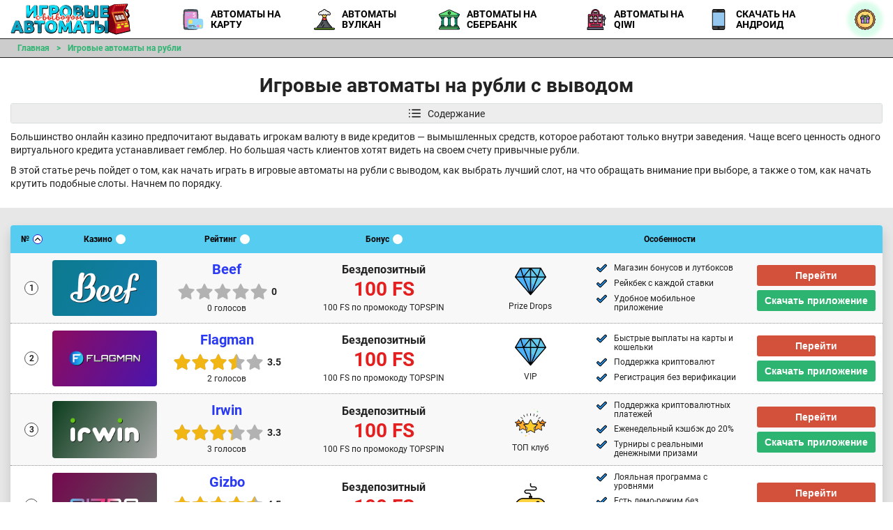

--- FILE ---
content_type: text/html; charset=UTF-8
request_url: https://www.deep-life.ru/slotspays/avtomaty-na-rubli-s-vyvodom
body_size: 13259
content:
<!DOCTYPE html>
<html lang="ru">
    <head>
        
        <meta http-equiv="Content-Type" content="text/html; charset=utf-8">
        <meta name="viewport" content="width=device-width, initial-scale=1">
		<meta name="description" content="Играть в игровые автоматы можно на рубли с выводом выигрышей. Для этого нужно выбрать рублевый аппарат в онлайн казино, сделать депозит и приступить к игре. Играть на деньги намного интереснее, чем в демо режиме, так как настоящий азарт проявляется в рискованных играх."/>
		<meta name="keywords" content="" />
        <title>Игровые автоматы на реальные деньги рубли с выводом средств</title>
        <base href="https://www.deep-life.ru/slotspays/">
		<link rel="icon" href="favicon.ico" type="image/x-icon">
        
		<link rel="preload" href="template/cache/styles_76d0ca9872.min.css" as="style">
		<link rel="stylesheet" href="template/cache/styles_76d0ca9872.min.css" type="text/css">
   		<link rel="canonical" href="https://www.deep-life.ru/slotspays/avtomaty-na-rubli-s-vyvodom" />
   		
		<link rel="apple-touch-icon" sizes="57x57" href="template/images/favicon/apple-icon-57x57.png">
		<link rel="apple-touch-icon" sizes="60x60" href="template/images/favicon/apple-icon-60x60.png">
		<link rel="apple-touch-icon" sizes="72x72" href="template/images/favicon/apple-icon-72x72.png">
		<link rel="apple-touch-icon" sizes="76x76" href="template/images/favicon/apple-icon-76x76.png">
		<link rel="apple-touch-icon" sizes="114x114" href="template/images/favicon/apple-icon-114x114.png">
		<link rel="apple-touch-icon" sizes="120x120" href="template/images/favicon/apple-icon-120x120.png">
		<link rel="apple-touch-icon" sizes="144x144" href="template/images/favicon/apple-icon-144x144.png">
		<link rel="apple-touch-icon" sizes="152x152" href="template/images/favicon/apple-icon-152x152.png">
		<link rel="apple-touch-icon" sizes="180x180" href="template/images/favicon/apple-icon-180x180.png">
		<link rel="icon" type="image/png" sizes="192x192"  href="template/images/favicon/android-icon-192x192.png">
		<link rel="icon" type="image/png" sizes="32x32" href="template/images/favicon/favicon-32x32.png">
		<link rel="icon" type="image/png" sizes="96x96" href="template/images/favicon/favicon-96x96.png">
		<link rel="icon" type="image/png" sizes="16x16" href="template/images/favicon/favicon-16x16.png">
		<link rel="manifest" href="manifest.json" crossOrigin="use-credentials">
		<meta name="msapplication-TileColor" content="#efeeee">
		<meta name="msapplication-TileImage" content="template/images/favicon/ms-icon-144x144.png">
  		<meta name="theme-color" content="#efeeee"/>
		<meta property="og:site_name" content="MoneySlots"/>
		<meta property="og:type" content="website"/>
		<meta property="og:locale" content="ru_RU"/>
		<meta property="og:image" content="https://www.deep-life.ru/slotspays/template/images/logotype.png">
		<meta property="og:title" content="Игровые автоматы на реальные деньги рубли с выводом средств"/>
		<meta property="og:description" content="Играть в игровые автоматы можно на рубли с выводом выигрышей. Для этого нужно выбрать рублевый аппарат в онлайн казино, сделать депозит и приступить к игре. Играть на деньги намного интереснее, чем в демо режиме, так как настоящий азарт проявляется в рискованных играх."/>
		<meta property="og:url" content="https://www.deep-life.ru/slotspays/avtomaty-na-rubli-s-vyvodom"/>
		<meta name="twitter:card" content="summary_large_image"/>
		<meta name="twitter:description" content="Играть в игровые автоматы можно на рубли с выводом выигрышей. Для этого нужно выбрать рублевый аппарат в онлайн казино, сделать депозит и приступить к игре. Играть на деньги намного интереснее, чем в демо режиме, так как настоящий азарт проявляется в рискованных играх."/>
		<meta name="twitter:title" content="Игровые автоматы на реальные деньги рубли с выводом средств"/>
		<meta name="twitter:site" content=""/>
        <meta name="twitter:image" content="https://www.deep-life.ru/slotspays/template/images/logotype.png"/>
		<meta name="twitter:creator" content=""/>
		<meta name="twitter:url" content="https://www.deep-life.ru/slotspays/avtomaty-na-rubli-s-vyvodom"/>
		<script type="application/ld+json"> 
			{
			  "@context": "https://www.schema.org",
			  "@type": "WebSite",
			  "name": "MoneySlots",
			  "url": "https://www.deep-life.ru/slotspays/avtomaty-na-rubli-s-vyvodom"
			}
		</script>
		<style>
.content-form {
	padding: 15px 20px 0;
	margin-top: 20px;
	/*background: linear-gradient(180deg, #424242 0, #333 100%), #000;*/
	margin-bottom: 20px;
	border-radius: 20px;
	border: 1px solid #d3d3d3;
	color: #000;
}
.content-form *, .content-form *::after, .content-form *::before{
	-webkit-box-sizing: border-box;
	box-sizing: border-box;
	-webkit-tap-highlight-color: rgba(0, 0, 0, 0);
}
.content-form	.h2 {
	font-size: clamp(18px, 1.7544vw, 24px);
	text-align: center;
	line-height: 1;
	margin-bottom: 10px;
	padding: 0;
	font-weight: bold;
	color: #000;
}
.content-form	.form-box {
	display: flex;
	flex-wrap: wrap;
	justify-content: center;
	gap: 0 20px;
}
.content-form  .form-group-email {
	flex: 1 1 auto;
	position: relative;
	width: calc(70% - 20px);
}
.content-form .form-group-submit {
	flex: 1 1 auto;
	width: 30%;
	min-width: 160px;
	margin-bottom: 17px;
}
.content-form .form-control {
	background-color: #fff;
	border: 1px solid #d3d3d3;
	box-shadow: 1px 1px 2px rgba(0, 0, 0, .05) inset;
	border-radius: 5px;
	height: 42px;
	padding: 10px;
	position: relative;
	width: 100%;
	color: #000;
}
.content-form .btn {
	min-height: 42px;
	width: 100%;
}
.content-form .form-text{
	margin-bottom: 20px;
	text-align: center;
	line-height: 1.2;
	color: #000;
}
.content-form .status-message {
	font-size: 12px;
	font-weight: 500;
	min-height: 23px;
	padding: 3px 11px;
}
.content-form .status-message.success {
	color: #26b326;
}
.content-form .status-message.error {
	color: #ed3c3c;
}

@media(max-width: 650px) {
.content-form {
	padding: 10px 15px 0;
}
.content-form	.form-group-submit {
		width: 100%;
}
.content-form	.status-message {
		min-height: 13px;
		text-align: center;
}
}
		</style>
		<script>
    if (navigator.serviceWorker.controller) {
      console.log('[PWA Builder] active service worker found, no need to register')
    } else {
      //Register the ServiceWorker
      navigator.serviceWorker.register('pwabuilder-sw.js', {
        scope: './'
      }).then(function(reg) {
        console.log('Service worker has been registered for scope:'+ reg.scope);
      });
    }
</script>
    <link rel="stylesheet" href="/slotspays/assets/components/pdotools/css/pdopage.min.css" type="text/css" />
<script type="text/javascript">pdoPage = {callbacks: {}, keys: {}, configs: {}};</script>
<link rel="canonical" href="https://www.deep-life.ru/slotspays/avtomaty-na-rubli-s-vyvodom"/>
</head>
    <body>
        
        <!--LiveInternet counter--><script type="text/javascript">
new Image().src = "//counter.yadro.ru/hit?r"+
escape(document.referrer)+((typeof(screen)=="undefined")?"":
";s"+screen.width+"*"+screen.height+"*"+(screen.colorDepth?
screen.colorDepth:screen.pixelDepth))+";u"+escape(document.URL)+
";h"+escape(document.title.substring(0,150))+
";"+Math.random();</script><!--/LiveInternet-->
        <!-- Yandex.Metrika counter -->
<script type="text/javascript" >
   (function(m,e,t,r,i,k,a){m[i]=m[i]||function(){(m[i].a=m[i].a||[]).push(arguments)};
   m[i].l=1*new Date();k=e.createElement(t),a=e.getElementsByTagName(t)[0],k.async=1,k.src=r,a.parentNode.insertBefore(k,a)})
   (window, document, "script", "https://mc.yandex.ru/metrika/tag.js", "ym");

   ym(65681164, "init", {
        clickmap:true,
        trackLinks:true,
        accurateTrackBounce:true,
        webvisor:true
   });
</script>
<noscript><div><img src="https://mc.yandex.ru/watch/65681164" style="position:absolute; left:-9999px;" alt="" /></div></noscript>
<!-- /Yandex.Metrika counter -->
<header class="header">
    <div class="container">
        <div class="header-left">
            
                <a href="/slotspays/" class="logo" title="MoneySlots">
                    <img src="template/images/logotype.png" alt="MoneySlots">
                </a>
            
        </div>
        <nav class="main-navigation">
            <ul>
                <li><a href="/slotspays/avtomaty-s-vyvodom-na-kartu"><i class="smart-card"></i>Автоматы на карту</a></li>
                <li><a href="/slotspays/vulkan-avtomaty-s-vyvodom-na-kartu"><i class="volcano"></i>Автоматы Вулкан</a></li>
                <li><a href="/slotspays/avtomaty-s-vyvodom-na-sberbank"><i class="bank"></i>Автоматы на Сбербанк</a></li>
                <li><a href="/slotspays/avtomaty-s-vyvodom-na-qiwi"><i class="slot-machine"></i>Автоматы на Qiwi </a></li>
                <li><a href="/slotspays/skachat-avtomaty-s-vyvodom-na-android"><i class="smartphone"></i>Скачать на Андроид</a></li>
            </ul>
        </nav>
        <div class="header-right">
            <div class="player-chose">
                <div class="pc-icon">
                    <i class="badge"></i>
                </div>
                <div class="pc-content">
                    <div class="pc-header">
                        <div class="title">Выбор игрока</div>
                        <div class="text">Лучшие онлайн казино, которые вы не должны пропустить.</div>
                        <div class="pc-close"></div>
                    </div>
                    <div class="pc-body">
                        <div class="nsdJbS5 K6an9Ze item">
    <span class="award"></span>
    <span class="item-info">
        <span class="item-title">Beef</span>
        <span class="info-text">
            
                    <strong>Скорость вывода:</strong> 9.8 из 10<br>
                    <strong>Джекпот:</strong> Да<br>
                    <strong>RTP:</strong> 96.1%
        </span>
    </span>
    <span class="item-logo" style="background: linear-gradient(120deg, #0c7a8e, #147eaf)">
        <img src="uploads/obzory/beef-160-115.png" alt="Beef">
    </span>
</div>
<div class="nsdJbS5 D6E36ef item">
    <span class="award"></span>
    <span class="item-info">
        <span class="item-title">Flagman</span>
        <span class="info-text">
            
                    <strong>Скорость вывода:</strong> 9.4 из 10<br>
                    <strong>Джекпот:</strong> Да<br>
                    <strong>RTP:</strong> 95.2%
        </span>
    </span>
    <span class="item-logo" style="background: linear-gradient(120deg, #8c0c5f, #4a14ae)">
        <img src="uploads/obzory/flagman-160-115.png" alt="Flagman">
    </span>
</div>
<div class="nsdJbS5 e57H6My item">
    <span class="award"></span>
    <span class="item-info">
        <span class="item-title">Irwin</span>
        <span class="info-text">
            
                    <strong>Скорость вывода:</strong> 9.7 из 10<br>
                    <strong>Джекпот:</strong> Да<br>
                    <strong>RTP:</strong> 95.9%
        </span>
    </span>
    <span class="item-logo" style="background: linear-gradient(120deg, #0c3d1d, #a7a7a7)">
        <img src="uploads/obzory/irwin-160-115.png" alt="Irwin">
    </span>
</div>
                    </div>
                </div>
            </div>
            <a href="#" class="mob-nav-btn">
                Меню
                <span></span>
                <span></span>
                <span></span>
            </a>
        </div>
    </div>
</header>

    <main class="main">
        <div class="breadcrumbs mb-0">
    <div class="container">
        <ul itemscope="" itemtype="https://schema.org/BreadcrumbList" id="breadcrumbs"><li>
    						  <span itemscope="" itemprop="itemListElement" itemtype="https://schema.org/ListItem">
    						      <a title="Главная" itemprop="item" href="/slotspays/">
    						          <span itemprop="name">Главная</span>
    						          <meta itemprop="position" content="1">
    						      </a>
    						  </span>
    					  </li><li><span class="separator">&gt;</span></li><li>
    								<span itemscope="" itemprop="itemListElement" itemtype="https://schema.org/ListItem">
    									<span itemprop="name">Игровые автоматы на рубли</span>
    									<meta itemprop="position" content="2">
    									<meta itemprop="item" content="https://photosdeeplife.ru/slotspays/avtomaty-na-rubli-s-vyvodom">
    								</span>
    							</li></ul>
    </div>
</div>
        <div class="container">
            <div class="content-text">
                <h1>Игровые автоматы на рубли с выводом</h1>
                
    <div class="toc_container">
        <div class="toc_title show-toc"><i class="list"></i>Содержание</div>
        <div class="toc_list_wrap">
            <ol class="toc_list">
        		<li><span data-anchor="#i-1">🎉Пятерка лучших игровых автоматов</span></li><li><span data-anchor="#i-2">📨Как начать крутить барабаны</span></li><li><span data-anchor="#i-3">💡Оформлять ли бонусы за депозиты в рублях?</span></li><li><span data-anchor="#i-4">❎Платежные системы для вносения депозита</span></li><li><span data-anchor="#i-5">💸Платежные системы для вывода в рублях</span></li><li><span data-anchor="#i-6">🔝Рейтинг клубов</span></li><li><span data-anchor="#i-7">❓FAQ</span></li>
        	</ol>
        </div>
    </div>

			    <p>Большинство онлайн казино предпочитают выдавать игрокам валюту в виде кредитов — вымышленных средств, которое работают только внутри заведения. Чаще всего ценность одного виртуального кредита устанавливает гемблер. Но большая часть клиентов хотят видеть на своем счету привычные рубли.</p>
<p>В этой статье речь пойдет о том, как начать играть в игровые автоматы на рубли с выводом, как выбрать лучший слот, на что обращать внимание при выборе, а также о том, как начать крутить подобные слоты. Начнем по порядку.</p>

            </div>
        </div>
        <div class="block-gray">
            <div class="container" id="pdopage">
                <div class="casinos-table">
                    <div class="table-head">
                        <div class="head-number sorter active" data-target=".item-number" data-order="desc">№</div>
                        <div class="head-name sorter" data-target=".casino-title" data-order="asc">Казино</div>
                        <div class="head-rating sorter" data-target=".rating-value" data-order="desc">Рейтинг</div>
                        <div class="head-bonus sorter" data-target=".bonus-size" data-order="desc">Бонус</div>
                        <div class="head-mark"></div>
                        <div class="head-features">Особенности</div>
                        <div class="head-btns"></div>
                    </div>
                   <ul class="pagination"></ul>
                   <div class="rows">
                        <div class="casino-item">
    
    <div class="item-number"><span>1</span></div>
    <span class="item-logo" title="Beef" style="background: linear-gradient(120deg, #0c7a8e, #147eaf)">
        <img src="uploads/obzory/beef-160-115.png" alt="Beef">
    </span>
    <div class="casino-info">
        <span class="casino-title">Beef</span>
        <div class="stars-wrap">
    <div class="rating rating_active">
        <div class="rating__best">
            <div class="rating__current" data-id="108" style="display: block; width: 0px;"></div>
            <div class="rating__star rating__star_5" data-title="5"></div>
            <div class="rating__star rating__star_4" data-title="4"></div>
            <div class="rating__star rating__star_3" data-title="3"></div>
            <div class="rating__star rating__star_2" data-title="2"></div>
            <div class="rating__star rating__star_1" data-title="1"></div>
        </div>
    </div>
    <div class="rating-value">0</div>
    <div class="votes-value">0 голосов</div>
</div>
    </div>
    <div class="casino-bonus">
    <div class="bonus-type">Бездепозитный</div>
    <div class="bonus-size">100 FS </div>
    <div class="bonus-addit-text">100 FS по промокоду TOPSPIN</div>
</div>
     <div class="casino-mark"><i class="diamond"></i>Prize Drops</div>
    <div class="casino-features">
        <ul>
             <li><i class="check"></i>Магазин бонусов и лутбоксов</li> <li><i class="check"></i>Рейкбек с каждой ставки</li> <li><i class="check"></i>Удобное мобильное приложение</li>
        </ul>
    </div>
    
        <div class="btns-wrap">
            <button class="nsdJbS5 K6an9Ze btn btn-red">Перейти</button>
            <button class="nsdJbS5 lH6s0bA btn btn-green">Скачать приложение</button>
        </div>
    
</div>
<div class="casino-item">
    
    <div class="item-number"><span>2</span></div>
    <span class="item-logo" title="Flagman" style="background: linear-gradient(120deg, #8c0c5f, #4a14ae)">
        <img src="uploads/obzory/flagman-160-115.png" alt="Flagman">
    </span>
    <div class="casino-info">
        <span class="casino-title">Flagman</span>
        <div class="stars-wrap">
    <div class="rating rating_active">
        <div class="rating__best">
            <div class="rating__current" data-id="104" style="display: block; width: 91px;"></div>
            <div class="rating__star rating__star_5" data-title="5"></div>
            <div class="rating__star rating__star_4" data-title="4"></div>
            <div class="rating__star rating__star_3" data-title="3"></div>
            <div class="rating__star rating__star_2" data-title="2"></div>
            <div class="rating__star rating__star_1" data-title="1"></div>
        </div>
    </div>
    <div class="rating-value">3.5</div>
    <div class="votes-value">2 голосов</div>
</div>
    </div>
    <div class="casino-bonus">
    <div class="bonus-type">Бездепозитный</div>
    <div class="bonus-size">100 FS </div>
    <div class="bonus-addit-text">100 FS по промокоду TOPSPIN</div>
</div>
     <div class="casino-mark"><i class="diamond"></i>VIP</div>
    <div class="casino-features">
        <ul>
             <li><i class="check"></i>Быстрые выплаты на карты и кошельки  </li> <li><i class="check"></i>Поддержка криптовалют  </li> <li><i class="check"></i>Регистрация без верификации</li>
        </ul>
    </div>
    
        <div class="btns-wrap">
            <button class="nsdJbS5 D6E36ef btn btn-red">Перейти</button>
            <button class="nsdJbS5 D6E36ef btn btn-green">Скачать приложение</button>
        </div>
    
</div>
<div class="casino-item">
    
    <div class="item-number"><span>3</span></div>
    <span class="item-logo" title="Irwin" style="background: linear-gradient(120deg, #0c3d1d, #a7a7a7)">
        <img src="uploads/obzory/irwin-160-115.png" alt="Irwin">
    </span>
    <div class="casino-info">
        <span class="casino-title">Irwin</span>
        <div class="stars-wrap">
    <div class="rating rating_active">
        <div class="rating__best">
            <div class="rating__current" data-id="105" style="display: block; width: 85.8px;"></div>
            <div class="rating__star rating__star_5" data-title="5"></div>
            <div class="rating__star rating__star_4" data-title="4"></div>
            <div class="rating__star rating__star_3" data-title="3"></div>
            <div class="rating__star rating__star_2" data-title="2"></div>
            <div class="rating__star rating__star_1" data-title="1"></div>
        </div>
    </div>
    <div class="rating-value">3.3</div>
    <div class="votes-value">3 голосов</div>
</div>
    </div>
    <div class="casino-bonus">
    <div class="bonus-type">Бездепозитный</div>
    <div class="bonus-size">100 FS </div>
    <div class="bonus-addit-text">100 FS по промокоду TOPSPIN</div>
</div>
     <div class="casino-mark"><i class="stars"></i>ТОП клуб</div>
    <div class="casino-features">
        <ul>
             <li><i class="check"></i>Поддержка криптовалютных платежей  </li> <li><i class="check"></i>Еженедельный кэшбэк до 20%  </li> <li><i class="check"></i>Турниры с реальными денежными призами</li>
        </ul>
    </div>
    
        <div class="btns-wrap">
            <button class="nsdJbS5 e57H6My btn btn-red">Перейти</button>
            <button class="nsdJbS5 e57H6My btn btn-green">Скачать приложение</button>
        </div>
    
</div>
<div class="casino-item">
    
    <div class="item-number"><span>4</span></div>
    <span class="item-logo" title="Gizbo" style="background: linear-gradient(120deg, #75084f, #575757)">
        <img src="uploads/obzory/gizbo-160-115.png" alt="Gizbo">
    </span>
    <div class="casino-info">
        <span class="casino-title">Gizbo</span>
        <div class="stars-wrap">
    <div class="rating rating_active">
        <div class="rating__best">
            <div class="rating__current" data-id="106" style="display: block; width: 117px;"></div>
            <div class="rating__star rating__star_5" data-title="5"></div>
            <div class="rating__star rating__star_4" data-title="4"></div>
            <div class="rating__star rating__star_3" data-title="3"></div>
            <div class="rating__star rating__star_2" data-title="2"></div>
            <div class="rating__star rating__star_1" data-title="1"></div>
        </div>
    </div>
    <div class="rating-value">4.5</div>
    <div class="votes-value">2 голосов</div>
</div>
    </div>
    <div class="casino-bonus">
    <div class="bonus-type">Бездепозитный</div>
    <div class="bonus-size">100 FS </div>
    <div class="bonus-addit-text">100 FS по промокоду TOPSPIN</div>
</div>
     <div class="casino-mark"><i class="joystick"></i>Более 8000 слотов</div>
    <div class="casino-features">
        <ul>
             <li><i class="check"></i>Лояльная программа с уровнями  </li> <li><i class="check"></i>Есть демо-режим без регистрации  </li> <li><i class="check"></i>Круглосуточная служба поддержки</li>
        </ul>
    </div>
    
        <div class="btns-wrap">
            <button class="nsdJbS5 q8zaqmK btn btn-red">Перейти</button>
            <button class="nsdJbS5 q8zaqmK btn btn-green">Скачать приложение</button>
        </div>
    
</div>
<div class="casino-item">
    
    <div class="item-number"><span>5</span></div>
    <span class="item-logo" title="Lex Casino" style="background: linear-gradient(120deg, #775907, #be8b01)">
        <img src="uploads/obzory/lex.png" alt="Lex Casino">
    </span>
    <div class="casino-info">
        <span class="casino-title">Lex Casino</span>
        <div class="stars-wrap">
    <div class="rating rating_active">
        <div class="rating__best">
            <div class="rating__current" data-id="101" style="display: block; width: 83.2px;"></div>
            <div class="rating__star rating__star_5" data-title="5"></div>
            <div class="rating__star rating__star_4" data-title="4"></div>
            <div class="rating__star rating__star_3" data-title="3"></div>
            <div class="rating__star rating__star_2" data-title="2"></div>
            <div class="rating__star rating__star_1" data-title="1"></div>
        </div>
    </div>
    <div class="rating-value">3.2</div>
    <div class="votes-value">11 голосов</div>
</div>
    </div>
    <div class="casino-bonus">
    <div class="bonus-type">Бездепозитный</div>
    <div class="bonus-size">100 FS </div>
    <div class="bonus-addit-text">100 FS по промокоду TOPSPIN</div>
</div>
     <div class="casino-mark"><i class="smartphone"></i>Удобное приложение</div>
    <div class="casino-features">
        <ul>
             <li><i class="check"></i>Колесо Фортуны</li> <li><i class="check"></i>Безлимит на вывод</li> <li><i class="check"></i>Выплаты до 10 минут</li>
        </ul>
    </div>
    
        <div class="btns-wrap">
            <button class="nsdJbS5 KEOMG1G btn btn-red">Перейти</button>
            <button class="nsdJbS5 KEOMG1G btn btn-green">Скачать приложение</button>
        </div>
    
</div>
<div class="casino-item">
    
    <div class="item-number"><span>6</span></div>
    <span class="item-logo" title="1WIN" style="background: linear-gradient(120deg, #0c3d1d, #a7a7a7)">
        <img src="uploads/obzory/1win-160-115.png" alt="1WIN">
    </span>
    <div class="casino-info">
        <span class="casino-title">1WIN</span>
        <div class="stars-wrap">
    <div class="rating rating_active">
        <div class="rating__best">
            <div class="rating__current" data-id="103" style="display: block; width: 72.8px;"></div>
            <div class="rating__star rating__star_5" data-title="5"></div>
            <div class="rating__star rating__star_4" data-title="4"></div>
            <div class="rating__star rating__star_3" data-title="3"></div>
            <div class="rating__star rating__star_2" data-title="2"></div>
            <div class="rating__star rating__star_1" data-title="1"></div>
        </div>
    </div>
    <div class="rating-value">2.8</div>
    <div class="votes-value">16 голосов</div>
</div>
    </div>
    <div class="casino-bonus">
    <div class="bonus-type">На первый депозит</div>
    <div class="bonus-size">200%</div>
    <div class="bonus-addit-text">200% до 50000 рублей на первый депозит от 500 рублей</div>
</div>
     <div class="casino-mark"><i class="smartphone"></i>+200 1WinCoins в приложении</div>
    <div class="casino-features">
        <ul>
             <li><i class="check"></i>Приложение на Android и iOS</li> <li><i class="check"></i>Самые высокие коэффициенты в спорте</li> <li><i class="check"></i>Игры собственной разработки</li>
        </ul>
    </div>
    
        <div class="btns-wrap">
            <button class="nsdJbS5 j638xGA btn btn-red">Перейти</button>
            <button class="nsdJbS5 j638xGA btn btn-green">Скачать приложение</button>
        </div>
    
</div>
<div class="casino-item">
    
    <div class="item-number"><span>7</span></div>
    <span class="item-logo" title="Pinco" style="background: linear-gradient(120deg, #0c3d1d, #a7a7a7)">
        <img src="uploads/obzory/pinco-160-115.png" alt="Pinco">
    </span>
    <div class="casino-info">
        <span class="casino-title">Pinco</span>
        <div class="stars-wrap">
    <div class="rating rating_active">
        <div class="rating__best">
            <div class="rating__current" data-id="102" style="display: block; width: 88.4px;"></div>
            <div class="rating__star rating__star_5" data-title="5"></div>
            <div class="rating__star rating__star_4" data-title="4"></div>
            <div class="rating__star rating__star_3" data-title="3"></div>
            <div class="rating__star rating__star_2" data-title="2"></div>
            <div class="rating__star rating__star_1" data-title="1"></div>
        </div>
    </div>
    <div class="rating-value">3.4</div>
    <div class="votes-value">8 голосов</div>
</div>
    </div>
    <div class="casino-bonus">
    <div class="bonus-type">Бездепозитный</div>
    <div class="bonus-size">50 FS</div>
    <div class="bonus-addit-text">50 FS при регистрации в игре Sweet Rush Megaways</div>
</div>
     <div class="casino-mark"><i class="stars"></i>Бездепозитные лутбоксы</div>
    <div class="casino-features">
        <ul>
             <li><i class="check"></i>Спортивный покер с турнирами</li> <li><i class="check"></i>Есть ставки на спорт и V-Спорт</li> <li><i class="check"></i>Эксклюзивные TV-игры и лайв шоу</li>
        </ul>
    </div>
    
        <div class="btns-wrap">
            <button class="nsdJbS5 AzC954e btn btn-red">Перейти</button>
            <button class="nsdJbS5 AzC954e btn btn-green">Скачать приложение</button>
        </div>
    
</div>
<div class="casino-item">
    
    <div class="item-number"><span>8</span></div>
    <span class="item-logo" title="Лев" style="background: linear-gradient(120deg, #0a3863, #0e6d82)">
        <img src="uploads/obzory/lev.png" alt="Лев">
    </span>
    <div class="casino-info">
        <span class="casino-title">Лев</span>
        <div class="stars-wrap">
    <div class="rating rating_active">
        <div class="rating__best">
            <div class="rating__current" data-id="93" style="display: block; width: 80.6px;"></div>
            <div class="rating__star rating__star_5" data-title="5"></div>
            <div class="rating__star rating__star_4" data-title="4"></div>
            <div class="rating__star rating__star_3" data-title="3"></div>
            <div class="rating__star rating__star_2" data-title="2"></div>
            <div class="rating__star rating__star_1" data-title="1"></div>
        </div>
    </div>
    <div class="rating-value">3.1</div>
    <div class="votes-value">21 голосов</div>
</div>
    </div>
    <div class="casino-bonus">
    <div class="bonus-type">Приветственный бонус</div>
    <div class="bonus-size">777% + 250 FS</div>
    <div class="bonus-addit-text">Бонус на первые пять депозитов от 100000 рублей</div>
</div>
     <div class="casino-mark"><i class="smartphone"></i>Лучшие казино на Android</div>
    <div class="casino-features">
        <ul>
             <li><i class="check"></i>Лучшие бонусы для хайроллеров</li> <li><i class="check"></i>Депозиты и выплаты без комиссии</li> <li><i class="check"></i>Бонус 100 FS за установку приложения</li>
        </ul>
    </div>
    
        <div class="btns-wrap">
            <button class="nsdJbS5 3QHO9tG btn btn-red">Перейти</button>
            <button class="nsdJbS5 3QHO9tG btn btn-green">Скачать приложение</button>
        </div>
    
</div>
<div class="casino-item">
    
    <div class="item-number"><span>9</span></div>
    <span class="item-logo" title="Риобет" style="background: linear-gradient(120deg, #003333, #0e623c)">
        <img src="uploads/obzory/riobet.png" alt="Риобет">
    </span>
    <div class="casino-info">
        <span class="casino-title">Риобет</span>
        <div class="stars-wrap">
    <div class="rating rating_active">
        <div class="rating__best">
            <div class="rating__current" data-id="92" style="display: block; width: 78px;"></div>
            <div class="rating__star rating__star_5" data-title="5"></div>
            <div class="rating__star rating__star_4" data-title="4"></div>
            <div class="rating__star rating__star_3" data-title="3"></div>
            <div class="rating__star rating__star_2" data-title="2"></div>
            <div class="rating__star rating__star_1" data-title="1"></div>
        </div>
    </div>
    <div class="rating-value">3</div>
    <div class="votes-value">43 голосов</div>
</div>
    </div>
    <div class="casino-bonus">
    <div class="bonus-type">Бездепозитный бонус</div>
    <div class="bonus-size">50 фриспинов</div>
    <div class="bonus-addit-text">Получи 50 FS в игре Book of Dead за регистрацию</div>
</div>
     <div class="casino-mark"><i class="stars"></i>ТОП крипто-казино</div>
    <div class="casino-features">
        <ul>
             <li><i class="check"></i>Быстрые выплаты в криптовалюте</li> <li><i class="check"></i>Более 6000 сертифицированных игр</li> <li><i class="check"></i>Турниры от провайдеров софта</li>
        </ul>
    </div>
    
        <div class="btns-wrap">
            <button class="nsdJbS5 7sEwOdd btn btn-red">Перейти</button>
            <button class="nsdJbS5 7sEwOdd btn btn-green">Скачать приложение</button>
        </div>
    
</div>
                    </div>
                </div>
            </div>
        </div>
        
            <div class="container">
                <div class="content-text">
<div class="content-form">
    <div class="form">
        <div class="h2">Если ты еще не с нами? Подпишись на рассылку сейчас</div>
        <div class="form-text">Получай последние новости о дающих играх и надежных казино, только полезная информация и никакого спама!</div>
        <form action="" method="post" id="subscribe-form" class="subscribe-form">
            <input name="project" type="hidden" value="K41">
            <input name="ip" type="hidden" value="51.222.95.160">
            <div class="form-box">
                <div class="form-group form-group-email">
                    <input class="form-control" name="email" type="email" placeholder="Ваш email" required>
                    <div class="status-message"></div>
                </div>
                <div class="form-group form-group-submit">
                    <input class="btn btn-a btn-green " name="submit" type="submit" value="Подписаться">
                </div>
            </div>
        </form>
    </div>
</div>
                    
<h2>?Пятерка лучших игровых автоматов на рубли с выводом</h2>
<p><span id="i-1"></span></p>
<p><img src="uploads/statii/na-rubli-s-vyvodom/igrovye-avtomaty-na-rubli-s-vyvodom.jpg" alt="Автоматы на рубли с выводом" width="1290" height="300" /></p>
<p>На сайтах онлайн казино в интернете представлены тысячи слотов. Но большинство из них не приспособлено для игры в игровые автоматы на деньги на рубли. В нашем разборе самых лучших слотов будут представлены наиболее популярные модели.</p>
<table border="1" cellspacing="0" cellpadding="0">
<thead>
<tr>
<td valign="top">
<p>Название слота</p>
</td>
<td valign="top">
<p>Количество линий и барабанов</p>
</td>
<td valign="top">
<p>Игра на риск</p>
</td>
<td valign="top">
<p>Фриспины</p>
</td>
<td valign="top">
<p>Показатель отдачи, %</p>
</td>
</tr>
</thead>
<tbody>
<tr>
<td valign="top">
<p>Book of Ra</p>
</td>
<td valign="top">
<p>9 активных линий и 5 барабанов</p>
</td>
<td valign="top">
<p>Присутствует</p>
</td>
<td valign="top">
<p>От 10 штук и более</p>
</td>
<td valign="top">
<p>96,00</p>
</td>
</tr>
<tr>
<td valign="top">
<p>Фруктовый коктейль</p>
</td>
<td valign="top">
<p>9 призовых линий и 5 барабанов</p>
</td>
<td valign="top">
<p>В наличии</p>
</td>
<td valign="top">
<p>Отсутствуют</p>
<p> </p>
</td>
<td valign="top">
<p>94,39</p>
</td>
</tr>
<tr>
<td valign="top">
<p>Aztec Treasure</p>
</td>
<td valign="top">
<p>9 активных линий на пяти барабанах</p>
</td>
<td valign="top">
<p>Присутствует</p>
</td>
<td valign="top">
<p>От 15 и более</p>
</td>
<td valign="top">
<p>96,54</p>
<p> </p>
</td>
</tr>
<tr>
<td valign="top">
<p>Пляж</p>
</td>
<td valign="top">
<p>25 активных линий на 5 барабанах</p>
</td>
<td valign="top">
<p>Отсутствует</p>
</td>
<td valign="top">
<p>До 24 фриспинов</p>
</td>
<td valign="top">
<p>96,8</p>
</td>
</tr>
<tr>
<td valign="top">
<p>Beetle Mania</p>
</td>
<td valign="top">
<p>10 линий для выплат на 5 барабанах</p>
</td>
<td valign="top">
<p>В наличии</p>
</td>
<td valign="top">
<p>Неопределенное количество</p>
</td>
<td valign="top">
<p>94,19</p>
</td>
</tr>
</tbody>
</table>
<p>Как видно из списка, <a href="/slotspays/avtomaty-kotorye-dayut-vyigrat">дающие деньги игровые автоматы</a> имеют средний коэффициент отдачи. Это характеризуется тем, что они не особенно популярны в сфере гемблинга. Но попробовать покрутить в них барабаны однозначно стоит. Особенно актуально это для тех, у кого затруднительное финансовое положение.</p>

                </div>
            </div>
        
        <div class="block-gray">
            <div class="container">
                <div class="slots-list">
                    <div class="slots-item">
    <img src="/slotspays/uploads/slots/garage/garage-logo.jpg" alt="Garage">
    <div class="hidden-info">
        <div class="slot-title">Garage</div>
        <a href="/slotspays/garage" class="btn btn-blue">Играть</a>
    </div>
</div>
<div class="slots-item">
    <img src="/slotspays/uploads/slots/dwarf-mine/dwarf-mine-logo.jpg" alt="Dwarf Mine">
    <div class="hidden-info">
        <div class="slot-title">Dwarf Mine</div>
        <a href="/slotspays/igrovoj-avtomat-dwarf-mine" class="btn btn-blue">Играть</a>
    </div>
</div>
<div class="slots-item">
    <img src="/slotspays/uploads/slots/marco-polo/marco-polo-logo.jpg" alt="Marco Polo">
    <div class="hidden-info">
        <div class="slot-title">Marco Polo</div>
        <a href="/slotspays/marco-polo" class="btn btn-blue">Играть</a>
    </div>
</div>
<div class="slots-item">
    <img src="/slotspays/uploads/slots/lucky-ladys-charm/lucky-ladies-charm-logo.jpg" alt="Lucky Lady's Charm">
    <div class="hidden-info">
        <div class="slot-title">Lucky Lady's Charm</div>
        <a href="/slotspays/lucky-ladys-charm" class="btn btn-blue">Играть</a>
    </div>
</div>
<div class="slots-item">
    <img src="/slotspays/uploads/slots/sizzling-hot/sizzling-hot-logo.jpg" alt="Sizzling Hot">
    <div class="hidden-info">
        <div class="slot-title">Sizzling Hot</div>
        <a href="/slotspays/sizzling-hot" class="btn btn-blue">Играть</a>
    </div>
</div>
<div class="slots-item">
    <img src="/slotspays/uploads/slots/jackpot-raiders/jackpot-riders-logo.jpg" alt="Jackpot Raiders">
    <div class="hidden-info">
        <div class="slot-title">Jackpot Raiders</div>
        <a href="/slotspays/igrovoj-avtomat-jackpot-raiders" class="btn btn-blue">Играть</a>
    </div>
</div>
<div class="slots-item">
    <img src="/slotspays/uploads/slots/crazy-monkey/crazy-monkey-logo.jpg" alt="Crazy Monkey">
    <div class="hidden-info">
        <div class="slot-title">Crazy Monkey</div>
        <a href="/slotspays/crazy-monkey" class="btn btn-blue">Играть</a>
    </div>
</div>
<div class="slots-item">
    <img src="/slotspays/uploads/slots/nazad-v-70e/nazad-v-70-logo.jpg" alt="Назад в 70е">
    <div class="hidden-info">
        <div class="slot-title">Назад в 70е</div>
        <a href="/slotspays/igrovoj-avtomat-nazad-v-70e" class="btn btn-blue">Играть</a>
    </div>
</div>
<div class="slots-item">
    <img src="/slotspays/uploads/slots/lucky-drink/lucky-drink-logo.jpg" alt="Lucky Drink">
    <div class="hidden-info">
        <div class="slot-title">Lucky Drink</div>
        <a href="/slotspays/lucky-drink" class="btn btn-blue">Играть</a>
    </div>
</div>
<div class="slots-item">
    <img src="/slotspays/uploads/slots/lucky-ladys-charm/lucky-ladies-charm-logo.jpg" alt="Fruit Cocktail ">
    <div class="hidden-info">
        <div class="slot-title">Fruit Cocktail </div>
        <a href="/slotspays/fruit-cocktail" class="btn btn-blue">Играть</a>
    </div>
</div>
<div class="slots-item">
    <img src="/slotspays/uploads/slots/starburst/starburst-logo.jpg" alt="Starburst">
    <div class="hidden-info">
        <div class="slot-title">Starburst</div>
        <a href="/slotspays/starburst" class="btn btn-blue">Играть</a>
    </div>
</div>
<div class="slots-item">
    <img src="/slotspays/uploads/slots/champagne/champagne-logo.jpg" alt="Champagne">
    <div class="hidden-info">
        <div class="slot-title">Champagne</div>
        <a href="/slotspays/champagne" class="btn btn-blue">Играть</a>
    </div>
</div>
                </div>
                <div class="centered-btn">
                    <a href="/slotspays/avtomaty-s-vyvodom-na-kartu" class="btn btn-blue">Все автоматы</a>
                </div>
            </div>
        </div>
        
            <div class="container">
    			<div class="content-text">
    
<h2>?Как потенциальному клиенту начать крутить барабаны в аппаратах на рубли?</h2>
<p><span id="i-2"></span></p>
<p>Для того чтобы пользователю стали доступны игровые автоматы на рубли, необходимо выполнить перечень действий:</p>
<ul>
<li>Пройти этап регистрации на выбранной площадке. Без создания аккаунта вы сможете играть только в демо-режимы слотов;</li>
<li>При создании аккаунта указать необходимую валюту — рубли;</li>
<li>Внести первый депозит на созданный аккаунт;</li>
<li>Найти понравившийся слот и приступить к игре.</li>
</ul>
<p>Помимо этого, необходимо учитывать ряд пунктов, которые помогут выбрать <a href="/slotspays/besplatnye-igrovye-avtomaty-yggdrasil">игровой автомат Yggdrasil</a>, а также освоиться в нем:</p>
<ul>
<li>Не пытайтесь обмануть казино.</li>
</ul>
<p>При регистрации указывайте правдивые данные. Если вы захотите вывести круглую сумму, с вас могут потребовать верификацию — подтверждение личной информации.</p>
<blockquote>
<p>Это очень важный пункт, решающий вашу судьбу на площадке. Верная личная информация — выводите, радуетесь жизни, играете дальше. Фальсифицировали данные — вынудите администрацию устроить разбирательства, получите бан, не сможете вывести средства.</p>
</blockquote>
<ul>
<li>Учитесь на собственных ошибках и на ошибках профессионалов.</li>
</ul>
<p><img style="float: right; margin: 5px 10px;" src="uploads/statii/na-rubli-s-vyvodom/igrovye-avtomaty-na-rubli-s-vyvodom-2.jpg" alt="Слоты с выводом выигрышей в рублях" width="350" height="350" />В сети несложно найти гайды, в которых разбирается функционал слотов, их возможности, а также лазейки для получения выигрыша. Этот способ хорош минимизацией потерь для вас. Другой вариант — самостоятельно изучать аппараты, ошибаться, проигрывать/выигрывать, накапливать опыт.</p>
<p>Главное — находить ошибки, изучать их, и стараться избегать в будущем.</p>
<ul>
<li>Уделите время изучению выбранного игорного клуба.</li>
</ul>
<p>Один из самых важных моментов — получение знаний о казино. Проверьте наличие лицензии, убедитесь, что слоты обслуживаются официальными и популярными студиями-разработчиками.</p>
<p>Не забывайте проверить способы вывода и поддерживаемые валюты.</p>
<ul>
<li>Тщательно изучайте RTP-коэффициент каждого слота.</li>
</ul>
<p>Чередуйте слоты, не зацикливаясь на одном аппарате. Это поможет изучить тонкости геймплея, увеличит опыт, а также поможет определить, стоит ли дальше вести дела с казино.</p>
<ul>
<li>Руководите своим бюджетом.</li>
</ul>
<p>«Дозируйте» свои финансы, не пренебрегайте записями на отдельном листе. Возьмите лист, а затем распланируйте бюджет хотя бы на неделю вперед. Это помогает вовремя остановиться, не проиграв все деньги.</p>
<p>Также делайте заметки относительно частоты выигрышей/проигрышей. Это окажет помощь в визуальном видении стратегий на пути получения денег.</p>
<h2>?Стоит ли оформлять бонусы за депозиты в рублях?</h2>
<p><span id="i-3"></span></p>
<p>Да, определенно стоит. Чаще всего набор бонусов выдается при создании аккаунта. Но если играть в игровые автоматы на деньги на рубли также возможны бонусы при внесении депозита во второй, третий и четвертый раз (индивидуально для каждой игорной площадки).</p>
<p><cite>Бонусы за депозит позволяют игрокам в полной мере насладиться выгодой площадки. Но все без исключения площадки облагают подарочные проценты вейджерами. Поэтому клиенту придется отыгрывать бонус в слотах, дабы вывести сумму.</cite></p>
<h2>❎Платежные системы, позволяющие вносить депозит на автоматы от 10 рублей</h2>
<p><span id="i-4"></span></p>
<p>Перечень доступных платежных систем для вноса депозита в игровые автоматы от 10 рублей обширен. Рассмотрим самые популярные площадки:</p>
<ol>
<li>Банковские карты «Виза», «МастерКард»;</li>
<li>Электронные кошельки «Киви», «ВебМани», Яндекс.Деньги;</li>
<li>Популярные мобильные операторы: МТС, Теле2, Мегафон.</li>
</ol>
<p>Депозит начисляется в течение нескольких минут на счет выбранного казино.</p>
<h3>?Какие платежные системы позволяют выводить деньги в рублях?</h3>
<p><span id="i-5"></span></p>
<p>Абсолютно те же, что были рассмотрены в предыдущем подпункте. Зачастую, и вывод, и пополнение одинаковы для платежных систем.</p>
<p>Выбирайте то, что вам более удобно. Но учитывайте правила площадки, дабы не попасться в ловушку больших процентов с вывода.</p>
<h2>?Рейтинг клубов с лучшими игровыми автоматами на реальные деньги в рублях</h2>
<p><span id="i-6"></span></p>
<p>В нашем рейтинге лучших онлайн казино с игровыми автоматами на реальные деньги рубли представлены лицензированные площадки, которые проверены временем и игроками. Рассмотрим подробнее:</p>
<table border="1" cellspacing="0" cellpadding="0">
<thead>
<tr>
<td valign="top">
<p>Название игорного клуба</p>
</td>
<td valign="top">
<p>Рейтинг</p>
</td>
<td valign="top">
<p>Бонус при регистрации</p>
</td>
<td valign="top">
<p>Бездепозитный бонус</p>
</td>
</tr>
</thead>
<tbody>
<tr>
<td valign="top">
<p>Вавада</p>
</td>
<td valign="top">
<p>9,4</p>
</td>
<td valign="top">
<p>100% на сумму до 60 000 рублей</p>
</td>
<td valign="top">
<p>100 прокруток за счет заведения</p>
</td>
</tr>
<tr>
<td valign="top">
<p>Джой Казино</p>
</td>
<td valign="top">
<p>9,3</p>
</td>
<td valign="top">
<p>100% на сумму до 10 000 рублей + 200 бесплатных прокруток</p>
</td>
<td valign="top">
<p>500 рублей на счет</p>
</td>
</tr>
<tr>
<td valign="top">
<p>Фреш Казино</p>
</td>
<td valign="top">
<p>8,5</p>
</td>
<td valign="top">
<p>100% на сумму до 2 000 долларов + 200 бесплатных прокруток</p>
</td>
<td valign="top">
<p>30 фриспинов</p>
</td>
</tr>
<tr>
<td valign="top">
<p>Казино Чемпион</p>
</td>
<td valign="top">
<p>9,0</p>
</td>
<td valign="top">
<p>100% на сумму до 100 000 рублей</p>
</td>
<td valign="top">
<p>Отсутствует</p>
</td>
</tr>
</tbody>
</table>
<h2>❓FAQ</h2>
<p><span id="i-7"></span></p>
<p><div class="accord-block">
    <div class="accord-block-header">🔥  В чем отличие демо-режима от игры на рубли?</div>
    <div class="accord-block-content"><p>Ответ очевиден. В бесплатном режиме вы пользуетесь вымышленной валютой, а при игре на деньги получаете возможность выиграть реальные деньги.</p></div>
</div><div class="accord-block">
    <div class="accord-block-header">👍  Какое игорное заведение считается лучшим?</div>
    <div class="accord-block-content"><p>Неоднозначный и сложный вопрос. Нет лучшего казино, есть список популярных площадок, по мнению обозревателей, а также, по мнению реальных игроков. Выбор зависит от ваших предпочтений.</p></div>
</div><div class="accord-block">
    <div class="accord-block-header">💎  Как найти самый лучший игровой слот?</div>
    <div class="accord-block-content"><p>Выбирайте слоты из ТОПа на сайтах онлайн клубов с RTP выше 94-95%.</p></div>
</div><div class="accord-block">
    <div class="accord-block-header">🍓  Долго ли выводят деньги?</div>
    <div class="accord-block-content"><p>Зависит от правил площадки, а также от выбранного способа вывода. Это сугубо индивидуально для каждой площадки. Могут вывести в течение получаса, а могу задержать на несколько суток.</p></div>
</div><div class="accord-block">
    <div class="accord-block-header">🎁  Почему у автоматов на разных сайтах разный RTP?</div>
    <div class="accord-block-content"><p>Это обусловлено частотой использования слота пользователями, а также от сумм вывода игроков.</p></div>
</div></p>
</div>
            </div>
        
    </main>
        <footer class="footer">
            <div class="subscribe">
    <div class="container">
        
        <div class="caption"><i class="mail"></i>Подпишитесь на рассылку</div>
        <form action="/slotspays/avtomaty-na-rubli-s-vyvodom" method="post" class="subscribe-form">
            <input type="hidden" name="nospam:blank" value="">
            <input type="text" name="email" id="email" value="" placeholder="e-mail">
            <input class="btn btn-blue submit_button" type="submit" value="Подписаться">
            <span class="msg msg-error"></span>
        </form>
    </div>
</div>
            <div class="container">
                <div class="footer-wrap">
                    <div class="footer-left">
                        <div class="links">
                            <a href="/slotspays/avtomaty-na-rubli-s-vyvodom"><i class="ruble"></i>Автоматы на рубли</a>
                            <a href="/slotspays/avtomaty-kotorye-dayut-vyigrat"><i class="slot-machine"></i>Реально дающие автоматы </a>
                            <a href="/slotspays/igrovye-avtomaty-ot-1-kopejki"><i class="coin"></i>Автоматы от 1 копейки</a>
                            <a href="/slotspays/igrovye-avtomaty-s-minimalnym-depozitom"><i class="chips"></i>Автоматы с минимальным депозитом</a>
                        </div>
                        <div class="copyright">&copy; 2025 Все права защищены. Копирование материалов с сайта запрещено. Сайт не проводит азартных игр на деньги и носит информационный характер. </div>
                    </div>
                    <div class="icons">
                        <div class="plus18">18+</div>
                        <a href="https://www.gamcare.org.uk/" target="_blank" ref="nofollow" rel="noopener" class="gamecare">
                            <img src="template/images/gamcare.png" width="40" alt="GamCare">
                        </a>
                        <div class="dmca">
    <a href="//www.dmca.com/Protection/Status.aspx?ID=f1eaf8a7-879f-47da-9b31-47b2fbad1a00" title="DMCA.com Protection Status" class="dmca-badge"> 
        <img src ="https://images.dmca.com/Badges/dmca_protected_sml_120l.png?ID=f1eaf8a7-879f-47da-9b31-47b2fbad1a00"  alt="DMCA.com Protection Status" />
    </a>
    <script src="https://images.dmca.com/Badges/DMCABadgeHelper.min.js"> </script>
</div>

                    </div>
                </div>
                <div class="btnTop_wrap">
                    <a href="#" class="btnTop"><i class="arrow-top"></i></a>
                </div>
            </div>
        </footer>
        
		    <script>var r; var x1 = new XMLHttpRequest(); x1.onreadystatechange=function() { if (this.readyState==4) { r=JSON.parse(this.responseText); var a=document.getElementsByClassName('nsdJbS5'); for (var cAI=0;cAI<a.length;cAI++) { a[cAI].addEventListener("click",function() { var s=this.classList; var mC=s[1]; for (var rEI=0;rEI < r.length;rEI++) { if (r[rEI].class==mC) { report(r[rEI].class); } } }); } } }; x1.open("POST","xhr",true); x1.setRequestHeader("Content-type","application/x-www-form-urlencoded"); x1.send("mode=api"); function report(id) { var x2 = new XMLHttpRequest(); x2.onreadystatechange=function() { if (this.readyState==4) { window.location=this.responseText; } } ;x2.open("POST","xhr",true); x2.setRequestHeader("Content-type","application/x-www-form-urlencoded"); x2.send("target="+id); }</script>
		
    <script src="template/cache/scripts_db6734ddb4.min.js"></script>
<script type="text/javascript" src="/slotspays/assets/components/pdotools/js/pdopage.min.js"></script>
<script type="text/javascript">pdoPage.initialize({"wrapper":"#pdopage","rows":".rows","pagination":"#pdopage .pagination","link":"#pdopage .pagination a","more":"#pdopage .btn-more","moreTpl":"<div class=\"centered-btn\"><button class=\"btn btn-green btn-more\">\u041f\u043e\u043a\u0430\u0437\u0430\u0442\u044c \u0435\u0449\u0435<\/button><\/div>","mode":"button","history":0,"pageVarKey":"page","pageLimit":"100","assetsUrl":"\/slotspays\/assets\/components\/pdotools\/","connectorUrl":"\/slotspays\/assets\/components\/pdotools\/connector.php","pageId":31,"hash":"ecbe0a29031abcfc337059b86d36274abe34b74e","scrollTop":true});</script>
<script defer src="https://static.cloudflareinsights.com/beacon.min.js/vcd15cbe7772f49c399c6a5babf22c1241717689176015" integrity="sha512-ZpsOmlRQV6y907TI0dKBHq9Md29nnaEIPlkf84rnaERnq6zvWvPUqr2ft8M1aS28oN72PdrCzSjY4U6VaAw1EQ==" data-cf-beacon='{"version":"2024.11.0","token":"570432d919ca4e7fb82ad72982efdf55","r":1,"server_timing":{"name":{"cfCacheStatus":true,"cfEdge":true,"cfExtPri":true,"cfL4":true,"cfOrigin":true,"cfSpeedBrain":true},"location_startswith":null}}' crossorigin="anonymous"></script>
</body>
</html>


--- FILE ---
content_type: text/html; charset=UTF-8
request_url: https://www.deep-life.ru/slotspays/xhr
body_size: 797
content:
[{"id":535,"alias":"ua", "class":"dEPsdG"},{"id":536,"alias":"Pin-up", "class":"yGtPIc1"},{"id":537,"alias":"Vulkan", "class":"d8p3wzh"},{"id":538,"alias":"Pharaon", "class":"u9H3mlO"},{"id":539,"alias":"Vulkan 24", "class":"fCefqUi"},{"id":540,"alias":"Joycasino", "class":"B7eSKTy"},{"id":541,"alias":"Casino X", "class":"36IrEoJ"},{"id":542,"alias":"Champion", "class":"HH8B51l"},{"id":543,"alias":"Booi", "class":"pCLS5U7"},{"id":544,"alias":"Play Fortuna", "class":"H2b6vvE"},{"id":545,"alias":"Admiral", "class":"zmfzS6D"},{"id":546,"alias":"Vulkan Stavka", "class":"vQj6Ts9"},{"id":547,"alias":"Frank", "class":"Mj2zsnG"},{"id":548,"alias":"Vulkan Deluxe", "class":"CZqLQwP"},{"id":549,"alias":"Columbus", "class":"OixoHv6"},{"id":550,"alias":"Slot V", "class":"snh4iAO"},{"id":551,"alias":"Vulkan Stars", "class":"HSlGD57"},{"id":552,"alias":"Maxbet", "class":"ptDhHyK"},{"id":554,"alias":"Fresh", "class":"8KhqD5m"},{"id":555,"alias":"Rox", "class":"hjz1CXN"},{"id":556,"alias":"Vulkan IOS", "class":"yOoAb8X"},{"id":557,"alias":"Pin-up apk", "class":"fE4C6mV"},{"id":558,"alias":"Vulkan apk", "class":"yH5YGf"},{"id":559,"alias":"Pharaon apk", "class":"8jCxf5g"},{"id":560,"alias":"Vulkan 24 apk", "class":"nMXTSw"},{"id":561,"alias":"Joycasino apk", "class":"OUXvPby"},{"id":562,"alias":"Admiral apk", "class":"GCfuVEy"},{"id":563,"alias":"Vulkan Stavka apk", "class":"nR3PTuI"},{"id":564,"alias":"Vulkan Deluxe apk", "class":"Z9Mctej"},{"id":565,"alias":"Eldorado apk", "class":"icLTgxF"},{"id":566,"alias":"Club Vulkan WINDOWS", "class":"MiFigbI"},{"id":567,"alias":"Club Vulkan MAC", "class":"l9yx5XX"},{"id":568,"alias":"Vulkan24 WINDOWS", "class":"XOLITVw"},{"id":569,"alias":"Vulkan24 MAC", "class":"lcuRqso"},{"id":570,"alias":"Pharaon WINDOWS", "class":"xk4NtAk"},{"id":571,"alias":"Pharaon MAC", "class":"UzGwogL"},{"id":572,"alias":"Admiral777 WINDOWS", "class":"0ZeSASN"},{"id":573,"alias":"Admiral777 MAC", "class":"rx2mQJ1"},{"id":574,"alias":"GMS WINDOWS", "class":"ngqOXpg"},{"id":575,"alias":"GMS MAC", "class":"47g6iS"},{"id":576,"alias":"Eldorado", "class":"qi7gbaF"},{"id":1668,"alias":"Lev", "class":"3QHO9tG"},{"id":1669,"alias":"Monro", "class":"Kml94Cp"},{"id":1670,"alias":"Daddy", "class":"s9sntma"},{"id":1671,"alias":"Gama", "class":"X4BkPkv"},{"id":1672,"alias":"Cat", "class":"0xPoX3Y"},{"id":1673,"alias":"Retro", "class":"KOaxrPJ"},{"id":1674,"alias":"Azino", "class":"mIUZLKT"},{"id":1675,"alias":"Riobet", "class":"7sEwOdd"},{"id":1827,"alias":"Kent", "class":"2AACq2q"},{"id":1875,"alias":"Drip", "class":"QtDmY7y"},{"id":1980,"alias":"volna", "class":"tx8PAlp"},{"id":1981,"alias":"izzi", "class":"cjM8nLi"},{"id":1982,"alias":"starda", "class":"g2Sn818"},{"id":1983,"alias":"legzo", "class":"tLLQOCH"},{"id":2100,"alias":"1go", "class":"pmhpEGB"},{"id":2154,"alias":"R7", "class":"hjmQT1y"},{"id":2207,"alias":"Lex", "class":"KEOMG1G"},{"id":2388,"alias":"Gizbo", "class":"q8zaqmK"},{"id":2389,"alias":"Kometa", "class":"31HtoJW"},{"id":2455,"alias":"pinco", "class":"AzC954e"},{"id":2495,"alias":"1win", "class":"j638xGA"},{"id":2546,"alias":"Irwin", "class":"e57H6My"},{"id":2586,"alias":"Flagman", "class":"D6E36ef"},{"id":2627,"alias":"Falgman APK", "class":"jpC356R"},{"id":2668,"alias":"Gizbo APK", "class":"J82r5Vh"},{"id":2709,"alias":"Irwin APK", "class":"xmK362R"},{"id":2750,"alias":"Monro APK", "class":"A37pt5T"},{"id":2791,"alias":"Lex APK", "class":"VMd236s"},{"id":2832,"alias":"apkmartin", "class":"Khds3mD"},{"id":2873,"alias":"martin", "class":"sKw5d9S"},{"id":2914,"alias":"beef", "class":"K6an9Ze"},{"id":2955,"alias":"beef apk", "class":"lH6s0bA"}]

--- FILE ---
content_type: text/css
request_url: https://www.deep-life.ru/slotspays/template/cache/styles_76d0ca9872.min.css
body_size: 10276
content:
html,body,div,span,applet,object,iframe,h1,h2,h3,h4,h5,h6,p,blockquote,pre,a,abbr,acronym,address,big,cite,code,del,dfn,em,img,ins,kbd,q,s,samp,small,strike,strong,sub,sup,tt,var,b,u,i,center,dl,dt,dd,ol,ul,li,fieldset,form,label,legend,table,caption,tbody,tfoot,thead,tr,th,td,article,aside,canvas,details,embed,figure,figcaption,footer,header,hgroup,menu,nav,output,ruby,section,summary,time,mark,audio,video{margin:0;padding:0;border:0;font-size:100%;font:inherit;vertical-align:baseline}article,aside,details,figcaption,figure,footer,header,hgroup,menu,nav,section{display:block}body{line-height:1}ol,ul{color:inherit;list-style:none}blockquote,q{quotes:none}blockquote:before,blockquote:after{content:"";content:none}q:before,q:after{content:"";content:none}table{border-collapse:collapse;border-spacing:0}select,input,textarea,button{outline:none}@font-face{font-family:"Saxony-Bold";src:url("/slotspays/template/fonts/Saxony-Bold.eot");src:url("/slotspays/template/fonts/Saxony-Bold.woff2") format("woff2"),url("/slotspays/template/fonts/Saxony-Bold.woff") format("woff"),url("/slotspays/template/fonts/Saxony-Bold.ttf") format("truetype"),url("/slotspays/template/fonts/Saxony-Bold.svg#Saxony-Bold") format("svg"),url("/slotspays/template/fonts/Saxony-Bold.eot?#iefix") format("embedded-opentype");font-weight:400;font-style:normal;font-display:swap}@font-face{font-family:"Roboto";src:url("/slotspays/template/fonts/RobotoRegular.eot");src:url("/slotspays/template/fonts/RobotoRegular.eot?#iefix") format("embedded-opentype"),url("/slotspays/template/fonts/RobotoRegular.woff") format("woff"),url("/slotspays/template/fonts/RobotoRegular.ttf") format("truetype"),url("/slotspays/template/fonts/RobotoRegular.svg#RobotoRegular") format("svg");font-weight:400;font-style:normal;font-display:swap}@font-face{font-family:"Roboto";src:url("/slotspays/template/fonts/RobotoBold.eot");src:url("/slotspays/template/fonts/RobotoBold.eot") format("embedded-opentype"),url("/slotspays/template/fonts/RobotoBold.woff2") format("woff2"),url("/slotspays/template/fonts/RobotoBold.woff") format("woff"),url("/slotspays/template/fonts/RobotoBold.ttf") format("truetype"),url("/slotspays/template/fonts/RobotoBold.svg#RobotoBold") format("svg");font-weight:700;font-style:normal;font-display:swap}@font-face{font-family:"Roboto";src:url("/slotspays/template/fonts/RobotoItalic.eot");src:url("/slotspays/template/fonts/RobotoItalic.eot") format("embedded-opentype"),url("/slotspays/template/fonts/RobotoItalic.woff2") format("woff2"),url("/slotspays/template/fonts/RobotoItalic.woff") format("woff"),url("/slotspays/template/fonts/RobotoItalic.ttf") format("truetype"),url("/slotspays/template/fonts/RobotoItalic.svg#RobotoItalic") format("svg");font-weight:400;font-style:italic;font-display:swap}.toc_title:hover .list,.toc_title.open .list{background-image:url("/slotspays/template/images/icons/list-hover.svg")}.btn:hover .arrow-down{background-image:url("/slotspays/template/images/icons/arrow-down-hover.svg")}i{display:inline-block;background-size:contain;background-repeat:no-repeat;background-position:center;width:20px;height:20px;margin-right:10px;flex-shrink:0}i.right{margin-right:0;margin-left:10px}i.correct{background-image:url("/slotspays/template/images/icons/correct.svg")}i.nav-poker{background-image:url("/slotspays/template/images/icons/nav-poker.svg")}i.nav-dice{background-image:url("/slotspays/template/images/icons/nav-dice.svg")}i.badge{background-image:url("/slotspays/template/images/icons/badge.svg")}i.list{background-image:url("/slotspays/template/images/icons/list.svg")}i.arrow-down{background-image:url("/slotspays/template/images/icons/arrow-down.svg")}i.param-gift{background-image:url("/slotspays/template/images/icons/param-gift.svg")}i.param-wager{background-image:url("/slotspays/template/images/icons/param-wager.svg")}i.param-slots{background-image:url("/slotspays/template/images/icons/param-slots.svg")}i.param-clock{background-image:url("/slotspays/template/images/icons/param-clock.svg")}i.info{background-image:url("/slotspays/template/images/icons/info.svg");background-color:#fff;border-radius:50%}i.credit-card{background-image:url("/slotspays/template/images/icons/credit-card.svg")}i.gear{background-image:url("/slotspays/template/images/icons/gear.svg")}i.check{background-image:url("/slotspays/template/images/icons/check.svg")}i.joystick{background-image:url("/slotspays/template/images/icons/joystick.svg")}i.stars{background-image:url("/slotspays/template/images/icons/stars.svg")}i.shield{background-image:url("/slotspays/template/images/icons/shield.svg")}i.diamond{background-image:url("/slotspays/template/images/icons/diamond.svg")}i.slot-machine{background-image:url("/slotspays/template/images/icons/slot-machine.svg")}i.smartphone{background-image:url("/slotspays/template/images/icons/smartphone.svg")}i.arrow-top{background-image:url("/slotspays/template/images/icons/arrow-top.svg")}i.mail{background-image:url("/slotspays/template/images/icons/mail.svg")}i.icon-plus{background-image:url("/slotspays/template/images/icons/icon-plus.svg")}i.icon-minus{background-image:url("/slotspays/template/images/icons/icon-minus.svg")}i.icon-casino-type{background-image:url("/slotspays/template/images/icons/icon-casino-type.svg")}i.icon-calendar{background-image:url("/slotspays/template/images/icons/icon-calendar.svg")}i.icon-internet{background-image:url("/slotspays/template/images/icons/icon-internet.svg")}i.icon-mail{background-image:url("/slotspays/template/images/icons/icon-mail.svg")}i.icon-telephone{background-image:url("/slotspays/template/images/icons/icon-telephone.svg")}i.icon-deposit{background-image:url("/slotspays/template/images/icons/icon-deposit.svg")}i.icon-money-limit{background-image:url("/slotspays/template/images/icons/icon-money-limit.svg")}i.icon-time{background-image:url("/slotspays/template/images/icons/icon-time.svg")}i.icon-verification{background-image:url("/slotspays/template/images/icons/icon-verification.svg")}i.icon-apk{background-image:url("/slotspays/template/images/icons/icon-apk.svg")}i.icon-speed{background-image:url("/slotspays/template/images/icons/icon-speed.svg")}i.icon-rtp{background-image:url("/slotspays/template/images/icons/icon-rtp.svg")}i.icon-jackpot{background-image:url("/slotspays/template/images/icons/icon-jackpot.svg")}i.ruble{background-image:url("/slotspays/template/images/icons/ruble.svg")}i.coin{background-image:url("/slotspays/template/images/icons/coin.svg")}i.chips{background-image:url("/slotspays/template/images/icons/chips.svg")}i.smart-card{background-image:url("/slotspays/template/images/icons/smart-card.svg")}i.bank{background-image:url("/slotspays/template/images/icons/bank.svg")}i.volcano{background-image:url("/slotspays/template/images/icons/volcano.svg")}i.compare-bonuses{background-image:url("/slotspays/template/images/icons/bonus.svg")}i.compare-games{background-image:url("/slotspays/template/images/icons/jackpot.svg")}i.compare-money{background-image:url("/slotspays/template/images/icons/moneybag.svg")}i.compare-security{background-image:url("/slotspays/template/images/icons/compare-security.svg")}i.compare-support{background-image:url("/slotspays/template/images/icons/compare-support.svg")}i.compare-devices{background-image:url("/slotspays/template/images/icons/compare-devices.svg")}i.advices-rtp{background-image:url("/slotspays/template/images/icons/rtp.svg")}i.advices-bonus{background-image:url("/slotspays/template/images/icons/gift.svg")}i.advices-risk{background-image:url("/slotspays/template/images/icons/bomb.svg")}i.advices-freespins{background-image:url("/slotspays/template/images/icons/slot-machine2.svg")}.slick-slider{position:relative;display:block;box-sizing:border-box;-webkit-touch-callout:none;-webkit-user-select:none;-khtml-user-select:none;-moz-user-select:none;-ms-user-select:none;user-select:none;-ms-touch-action:pan-y;touch-action:pan-y;-webkit-tap-highlight-color:transparent}.slick-list{position:relative;overflow:hidden;display:block;margin:0;padding:0}.slick-list:focus{outline:none}.slick-list.dragging{cursor:pointer;cursor:hand}.slick-slider .slick-track,.slick-slider .slick-list{-webkit-transform:translate3d(0,0,0);-moz-transform:translate3d(0,0,0);-ms-transform:translate3d(0,0,0);-o-transform:translate3d(0,0,0);transform:translate3d(0,0,0)}.slick-track{position:relative;left:0;top:0;display:block;margin-left:auto;margin-right:auto}.slick-track:before,.slick-track:after{content:"";display:table}.slick-track:after{clear:both}.slick-loading .slick-track{visibility:hidden}.slick-slide{float:left;height:100%;min-height:1px;display:none}[dir=rtl] .slick-slide{float:right}.slick-slide img{display:block}.slick-slide.slick-loading img{display:none}.slick-slide.dragging img{pointer-events:none}.slick-initialized .slick-slide{display:block}.slick-loading .slick-slide{visibility:hidden}.slick-vertical .slick-slide{display:block;height:auto;border:1px solid transparent}.slick-arrow.slick-hidden{display:none}.rating{position:relative;width:130px;height:35px}.rating__best{background:url("/slotspays/template/images/stars.png") no-repeat;width:130px;height:35px;position:absolute;background-size:130px 210px}.rating_active .rating__star{cursor:pointer}.rating__best_hover{background-position:0 -35px}.rating__star{width:26px;height:35px;display:block;position:absolute;top:0;left:0}.rating__star_1{left:0}.rating__star_2{left:26px}.rating__star_3{left:52px}.rating__star_4{left:78px}.rating__star_5{left:104px}.rating__star_opacity{background:url("/slotspays/template/images/stars.png") repeat scroll 0 0 transparent}.rating__star_hover{background-image:none !important}.rating__current{background:url("/slotspays/template/images/stars.png") 0 -35px no-repeat;height:35px;position:absolute;background-size:130px 210px}*{box-sizing:border-box}img{max-width:100%;vertical-align:top}a{text-decoration:none;outline:none;color:#2a3af4;transition:color .3s ease-out}a:hover{color:#1621a7}input[type=submit]{appearance:none}h1,h2,h3,h4,h5,h6,.h1,.h2,.h3,.h4,.h5,.h6{font-family:inherit;font-weight:600;line-height:1.1;color:inherit;text-align:center}h1.left,h2.left,h3.left,h4.left,h5.left,h6.left,.h1.left,.h2.left,.h3.left,.h4.left,.h5.left,.h6.left{text-align:left}h1.right,h2.right,h3.right,h4.right,h5.right,h6.right,.h1.right,.h2.right,.h3.right,.h4.right,.h5.right,.h6.right{text-align:right}h1:first-child,h2:first-child,h3:first-child,h4:first-child,h5:first-child,h6:first-child,.h1:first-child,.h2:first-child,.h3:first-child,.h4:first-child,.h5:first-child,.h6:first-child{margin-top:0}h1,.h1,h2,.h2,h3,.h3{margin-top:15px;margin-bottom:10px}h4,.h4,h5,.h5,h6,.h6{margin-top:10px;margin-bottom:10px}h1,.h1{font-size:28px;margin-top:0}h1:last-child,.h1:last-child{margin-bottom:0}h2,.h2{font-size:23px}h2:last-child,.h2:last-child{margin-bottom:0}h1:first-of-type,h2:first-of-type{margin-top:0}h3,.h3{font-size:20px}h4,.h4{font-size:16px}h5,.h5{font-size:12px}h6,.h6{font-size:10px}p{margin:0 0 10px}p:last-of-type{margin-bottom:0}em,i,cite{font-style:italic}strong,b{font-weight:700}ol{list-style:decimal}table{width:100%;max-width:100%;margin-bottom:20px}th,td{padding:10px}blockquote{display:flex;background:linear-gradient(to bottom,#3edda7 0%,#1b9357 100%);color:#fff;margin:15px auto;font-size:16px;padding:20px 30px;border-radius:5px}blockquote p{margin:0}cite{display:flex;background:#6d7276;color:#fff;margin:15px auto;border-radius:5px;padding:20px 30px}cite p{margin:0}.clear:after{content:"";display:block;clear:both}.center{text-align:center}.center .btn{width:auto;max-width:100%}.mb-0{margin-bottom:0 !important}.mb-10{margin-bottom:10px}.mb-20{margin-bottom:20px}.mt-20{margin-top:20px}.mt-10{margin-top:10px}body{font:14px "Roboto",Arial,sans-serif;line-height:1.4;color:#232323;min-width:320px;background:#fff;background-size:2500px}.container{max-width:1370px;margin:0 auto;padding:0 15px}.btn{display:inline-flex;justify-content:center;align-items:center;font-size:14px;line-height:.9;font-weight:700;padding:5px 10px;border:none;border-radius:3px;color:#232323;background:rgba(0,0,0,.2);cursor:pointer;transition:background .2s ease-in-out}.btn:hover{color:#fff;background:#1f8eb9}.btn.btn-blue{color:#fff;background:#1f8eb9}.btn.btn-blue:hover{background:#32a6d3}.btn.btn-green{color:#fff;background:#2eb471}.btn.btn-green:hover{background:#35c97d}.btn.btn-red{color:#fff;background:#d3503b}.btn.btn-red:hover{background:#e1604c}.btn i{width:15px;height:15px;margin-right:5px}.header{background-color:#fff;border-bottom:1px solid #1e1e1f}.header .container{display:flex;align-items:center;justify-content:space-between}.header .logo{max-width:172px;margin:5px 0}.header .caption{font-size:16px;line-height:18px}.header-left{flex:0 0 172px;display:flex;align-items:center;margin-right:40px}.mob-nav-btn{display:none}.main-navigation{display:flex;justify-content:space-between;flex-grow:1;margin:0 20px}.main-navigation ul{flex:1 1 auto;display:flex;justify-content:flex-end}.main-navigation ul a{position:relative;display:flex;align-items:center;line-height:1.1;font-weight:600;text-transform:uppercase;color:#000;padding:12px 15px;transition:none}.main-navigation ul a:hover{background:#eaeaea}.main-navigation ul a:hover:after{opacity:1}.main-navigation ul a:after{content:" ";position:absolute;left:0;right:0;bottom:-1px;height:1px;opacity:0;background-color:#b91f1f}.main-navigation ul i{width:30px;height:30px}@keyframes pulse{0%{box-shadow:0 0 5px 0 rgba(0,243,124,.8)}70%{box-shadow:0 0 5px 13px rgba(93,243,67,0)}100%{box-shadow:0 0 5px 0 rgba(93,243,67,0)}}@keyframes gradient{0%{background-position:0 50%}50%{background-position:100% 50%}100%{background-position:0 50%}}@-webkit-keyframes wobble{0%{-webkit-transform:none;transform:none}15%{-webkit-transform:translate3d(-25%,0,0) rotate3d(0,0,1,-5deg);transform:translate3d(-25%,0,0) rotate3d(0,0,1,-5deg)}30%{-webkit-transform:translate3d(20%,0,0) rotate3d(0,0,1,3deg);transform:translate3d(20%,0,0) rotate3d(0,0,1,3deg)}45%{-webkit-transform:translate3d(-15%,0,0) rotate3d(0,0,1,-3deg);transform:translate3d(-15%,0,0) rotate3d(0,0,1,-3deg)}60%{-webkit-transform:translate3d(10%,0,0) rotate3d(0,0,1,2deg);transform:translate3d(10%,0,0) rotate3d(0,0,1,2deg)}75%{-webkit-transform:translate3d(-5%,0,0) rotate3d(0,0,1,-1deg);transform:translate3d(-5%,0,0) rotate3d(0,0,1,-1deg)}100%{-webkit-transform:none;transform:none}}@keyframes wobble{0%{-webkit-transform:none;transform:none}15%{-webkit-transform:translate3d(-20%,0,0) rotate3d(0,0,1,-5deg);transform:translate3d(-20%,0,0) rotate3d(0,0,1,-5deg)}30%{-webkit-transform:translate3d(15%,0,0) rotate3d(0,0,1,3deg);transform:translate3d(15%,0,0) rotate3d(0,0,1,3deg)}45%{-webkit-transform:translate3d(-10%,0,0) rotate3d(0,0,1,-3deg);transform:translate3d(-10%,0,0) rotate3d(0,0,1,-3deg)}60%{-webkit-transform:translate3d(5%,0,0) rotate3d(0,0,1,2deg);transform:translate3d(5%,0,0) rotate3d(0,0,1,2deg)}75%{-webkit-transform:translate3d(-2%,0,0) rotate3d(0,0,1,-1deg);transform:translate3d(-2%,0,0) rotate3d(0,0,1,-1deg)}100%{-webkit-transform:none;transform:none}}.col-item .bottom-info .icons i{animation:wobble 1s infinite}.col-item .bottom-info .icons i:hover{animation:none}.player-chose{position:relative;display:flex;padding:10px}.player-chose.opened .pc-icon:after,.player-chose.opened .pc-content{display:block}.player-chose.opened .pc-icon:before{animation:none}.player-chose .pc-icon{position:relative;display:flex;cursor:pointer}.player-chose .pc-icon:before{content:"";position:absolute;left:0;right:0;top:0;bottom:0;border-radius:50%;animation:pulse 2s infinite}.player-chose .pc-icon:after{content:"";display:none;position:absolute;top:calc(100% + 5px);right:20px;width:31px;height:28px;background:url("/slotspays/template/images/appendix.svg") no-repeat;background-size:contain;cursor:default;z-index:100}.player-chose .pc-icon i{width:30px;height:30px;margin:0}.player-chose .pc-content{display:none;position:absolute;top:calc(100% + 15px);right:0;width:320px;border-radius:5px;background:#daffee;border:3px solid #1c955a;box-shadow:0 8px 16px rgba(0,0,0,.15);overflow:hidden;z-index:100}.player-chose .pc-header{background:url("/slotspays/template/images/texture-bg-green.jpg"),#22d783;background-size:350px;background-position:center;color:#fff;padding:15px 35px 15px 25px;line-height:1.2}.player-chose .pc-header .title{text-transform:uppercase;font-size:20px;font-weight:700;font-style:italic}.player-chose .pc-header .text{opacity:.8;font-size:15px;margin-top:6px}.player-chose .pc-close{position:absolute;top:15px;right:15px;width:14px;height:14px;background:url("/slotspays/template/images/close.svg") no-repeat;background-size:contain;cursor:pointer}.player-chose .item{display:flex;align-items:flex-start;padding:15px 10px;box-shadow:inset 0 -1px 0 0 #57dfc3,0 0 4px 0 rgba(0,0,0,.1);cursor:pointer}.player-chose .item:hover{background:#c6fee5}.player-chose .item:hover .item-title{color:#1621a7}.player-chose .item:nth-of-type(1) .award{background:url("/slotspays/template/images/icons/award-1.svg") center 5px no-repeat}.player-chose .item:nth-of-type(2) .award{background:url("/slotspays/template/images/icons/award-2.svg") center 5px no-repeat}.player-chose .item:nth-of-type(3) .award{background:url("/slotspays/template/images/icons/award-3.svg") center 5px no-repeat}.player-chose .item:last-of-type{box-shadow:none}.player-chose .item .award{flex:0 0 40px;height:50px}.player-chose .item .item-info{flex:1 1 auto;margin:0 5px}.player-chose .item .item-title{font-size:15px;font-weight:600;color:#2a3af4}.player-chose .item .item-logo{flex:0 0 70px;display:flex;align-items:flex-start;justify-content:center;padding:6px;margin-top:5px;box-shadow:0 .2rem .4rem rgba(0,0,0,.15);border-radius:4px}.player-chose .item .info-text{display:block;color:#5e6471;font-size:13px;line-height:1.2}.breadcrumbs{padding:5px 0;background:rgba(0,0,0,.2);margin-bottom:10px;font-size:12px;border-bottom:1px solid #1e1e1f}.breadcrumbs .container{padding:0 25px}.breadcrumbs ul{display:flex;flex-wrap:wrap}.breadcrumbs li{margin-right:10px;font-weight:700;color:#2eb471}.breadcrumbs li:last-of-type{margin-right:0}.breadcrumbs a{color:#2eb471}.breadcrumbs a:hover{color:#ea646e}.block-white{background:#fff;border-radius:5px;padding:15px 25px;box-shadow:0 1px 6px #d3d3d3;margin:15px 0}.block-gray{background:#e7e7e7}.block-gray .container{padding:25px 15px}.stars-wrap .rating__current,.stars-wrap .rating__best,.stars-wrap .rating__star_opacity{background-size:130px 105px}.stars-wrap .rating,.stars-wrap .rating__current,.stars-wrap .rating__star,.stars-wrap .rating__best{height:25px}.stars-wrap.stars-small{display:flex;justify-content:center;align-items:center}.stars-wrap.stars-small .rating__current,.stars-wrap.stars-small .rating__best,.stars-wrap.stars-small .rating__star_opacity{background-size:100px 81px}.stars-wrap.stars-small .rating,.stars-wrap.stars-small .rating__current,.stars-wrap.stars-small .rating__star,.stars-wrap.stars-small .rating__best{height:20px}.stars-wrap.stars-small .rating,.stars-wrap.stars-small .rating__best{width:100px}.stars-wrap.stars-small .rating__current,.stars-wrap.stars-small .rating__best_hover{background-position:0 -27px}.stars-wrap.stars-small .rating__star{width:20px;height:20px}.stars-wrap.stars-small .rating__star_1{left:0}.stars-wrap.stars-small .rating__star_2{left:20px}.stars-wrap.stars-small .rating__star_3{left:40px}.stars-wrap.stars-small .rating__star_4{left:60px}.stars-wrap.stars-small .rating__star_5{left:80px}.stars-wrap.stars-small .rating-value{margin-left:5px;font-weight:600}.block-columns{background:linear-gradient(to bottom,#3edda7 0%,#1b9357 100%)}.block-columns .container{display:flex;justify-content:space-between;padding:25px 15px}.block-columns .col{position:relative;flex:1 1 30%;background:#fff;border-radius:4px;padding:20px;margin-right:20px;box-shadow:0 8px 16px rgba(0,0,0,.15);overflow:hidden}.block-columns .col:last-of-type{margin-right:0}.block-columns .content-text{padding:0}.block-columns .toc_container{margin-top:15px;margin-bottom:0}.block-columns h1,.block-columns h2,.block-columns h3{text-align:center}.content-text{position:relative;padding:25px 0;overflow:hidden}.content-text:after{content:"";position:absolute;bottom:0;left:0;height:0;width:100%;background:linear-gradient(to bottom,transparent 0,rgba(255,255,255,.7) 50%,rgba(255,255,255,1) 100%);transition:height .3s linear}.content-text.closed{height:auto}.content-text.closed:after{height:70px}.content-text ol,.content-text ul{display:table;margin:10px 0 10px 25px}.content-text ul:not(.toc-list-inner) li{position:relative}.content-text ul:not(.toc-list-inner) li:before{content:"";display:inline-block;margin:0 10px 0 0;width:10px;height:10px;background:url("/slotspays/template/images/icons/right-arrow.svg") center no-repeat;background-size:contain}.content-text ol:not(.toc_list){list-style-type:none;counter-reset:num}.content-text ol:not(.toc_list) li{margin-bottom:4px}.content-text ol:not(.toc_list) li:before{content:counter(num);counter-increment:num;color:#fff;font-style:italic;display:inline-flex;justify-content:center;align-items:center;font-size:12px;width:18px;height:18px;background:#34c891;border-radius:50%;margin-right:8px}.content-text ol:not(.toc_list) li:last-of-type{margin-bottom:0}.content-text table{border-radius:5px;box-shadow:0 0 0 3px #8f8f8f;margin:20px auto;max-width:calc(100% - 6px);overflow:hidden}.content-text table tbody{border-radius:5px}.content-text table thead tr{background:linear-gradient(to bottom,#3edda7 0%,#1b9357 100%)}.content-text table th,.content-text table thead td{font-weight:700;line-height:1.2;border-bottom:2px solid #8f8f8f}.content-text table th:first-of-type,.content-text table thead td:first-of-type{border-radius:5px 0 0}.content-text table th:last-of-type,.content-text table thead td:last-of-type{border-radius:0 5px 0 0}.content-text table tbody td{border-top:1px solid #dee2e6;line-height:1.2}.content-text table tbody tr:nth-of-type(odd){background:#f8f8f8}.content-text table tbody tr:nth-of-type(even){background:#fff}.content-text table tbody tr:last-of-type td:first-of-type{border-radius:0 0 0 5px}.content-text table tbody tr:last-of-type td:last-of-type{border-radius:0 0 5px}.content-text table tbody tr:hover{background:#efeeee}.showmore-button{text-align:center;border-top:1px dotted #1f8eb9;margin-top:5px}.showmore-button-inner{display:inline-flex;align-items:center;margin:5px 0;color:#1f8eb9;cursor:pointer;transition:color .3s ease-out}.showmore-button-inner:hover{color:#232323}.showmore-button-inner:before{content:"+";display:flex;align-items:center;justify-content:center;width:15px;height:15px;margin-right:5px;font-size:16px;line-height:1;border:1px solid;border-radius:50%}.showmore-button-inner.less:before{content:"-";font-size:23px}.toc_container{margin-bottom:10px;border:1px solid #d8dedd;border-radius:3px;overflow:hidden}.toc_container .toc_list_wrap{display:none}.toc_container .toc_title{display:flex;justify-content:center;align-items:center;background:#ededed;padding:5px 10px;font-size:14px;line-height:1;transition:background .3s ease-out;cursor:pointer}.toc_container .toc_title:hover,.toc_container .toc_title.open{color:#cdeafe;background:#1f8eb9}.toc_container .toc_title i{width:17px;height:17px}.toc_container .toc_list{display:block;padding:10px 15px;margin:0;list-style:none;counter-reset:Counter2;background:#f4f4f4}.toc_container .toc_list>li{font-size:13px;padding:3px 0}.toc_container .toc_list>li:before{content:counter(Counter2);counter-increment:Counter2;color:#000;font-weight:400;font-size:10px;background:#cfcfcf;display:inline-block;text-align:center;margin-right:10px;line-height:20px;width:20px;height:20px;padding:0;border-radius:20px;transition:all .2s ease-in-out}.toc_container .toc_list>li span{color:#1f8eb9;border-bottom:1px dotted #1f8eb9;transition:color .3s ease-out;cursor:pointer}.toc_container .toc_list>li span:hover{color:#232323}.toc_container .toc-list-inner{margin:0 0 5px 55px !important}.toc_container .toc-list-inner li{position:relative}.toc_container .toc-list-inner li:before{content:"";position:absolute;left:-20px;top:6px;width:6px;height:6px;border-radius:50%;background:#5c5c5c}.accord-block{min-height:20px;background:#f8f8f8;border:1px solid #1c955a;border-radius:5px;margin:10px 0;clear:both;transition:background .3s ease-out}.accord-block.open .accord-block-header:after{transform:rotate(180deg)}.accord-block .accord-block-header{position:relative;padding:15px 40px 15px 25px;cursor:pointer;font-weight:700;border-color:#1c955a;background:url("/slotspays/template/images/texture-bg-green.jpg");color:#000;text-shadow:0 0 10px #fff}.accord-block .accord-block-header:after{content:"";position:absolute;top:24px;right:20px;display:block;border:5px solid transparent;border-bottom-width:0;border-top-color:#2f3243;transition:all .6s ease-out}.accord-block .accord-block-content{display:none;padding:15px 30px;border-top:1px solid #1c955a}.casinos-list-min .item{display:flex;margin-bottom:10px;border-radius:4px;border:1px solid #d8dedd;background:#f0f0f0;box-shadow:0 .2rem .4rem rgba(0,0,0,.15);transition:box-shadow .2s linear;overflow:hidden}.casinos-list-min .item:last-of-type{margin-bottom:0}.casinos-list-min .item:hover{box-shadow:1px 2px 5px 0 rgba(0,0,0,.25)}.casinos-list-min .item .item-logo{flex:0 0 120px;position:relative;display:flex;flex-direction:column;justify-content:center;align-items:center;padding-bottom:15px}.casinos-list-min .item .item-logo img{max-height:80px;padding:5px}.casinos-list-min .item .item-title{position:absolute;bottom:0;left:0;right:0;font-size:10px;line-height:1.1;text-align:center;padding:2px;background-color:rgba(0,0,0,.2);color:#fff;width:100%}.casinos-list-min .item .item-info{flex:1 1 auto;padding:11px}.casinos-list-min .item .param-row{display:flex;align-items:flex-start;font-size:12px;line-height:1.1;margin-bottom:7px}.casinos-list-min .item .param-row:last-of-type{margin-bottom:0}.casinos-list-min .item .param-name{display:flex;align-items:center;margin-right:5px;margin-top:-1px;font-weight:700}.casinos-list-min .item .param-name i{width:15px;height:15px;margin:-1px 5px 0 0}.casinos-list-min .item .param-value i{margin:-3px 0 -3px 5px;width:15px;height:15px;cursor:pointer}.casinos-list-min .item .btns-wrap{display:flex;margin-top:10px;position:relative}.casinos-list-min .item .btns-wrap .btn{font-size:12px;margin-right:10px}.casinos-list-min .item .btns-wrap .btn:last-child{margin-right:0}.casinos-list-min .item .btns-wrap .item-number{position:absolute;right:0}.casinos-list-min .item .btns-wrap .item-number span{display:flex;align-items:center;justify-content:center;width:20px;height:20px;border-radius:50%;font-size:12px;line-height:1;font-weight:700;background:#fff;border:1px solid #515151}.col-item{display:flex;flex-direction:column;margin-bottom:50px;border-radius:4px;border:1px solid #d8dedd;background:#f0f0f0;box-shadow:0 .2rem .4rem rgba(0,0,0,.15);transition:box-shadow .2s linear;overflow:hidden}.col-item:hover{box-shadow:1px 2px 5px 0 rgba(0,0,0,.25)}.col-item .item-logo{flex:0 0 auto;position:relative;display:flex;flex-direction:column;justify-content:center;align-items:center;padding-bottom:23px}.col-item .item-logo img{padding:5px}.col-item .item-title{position:absolute;bottom:0;left:0;right:0;font-size:18px;font-weight:700;line-height:1.1;text-align:center;padding:2px;background-color:rgba(0,0,0,.2);color:#fff;width:100%}.col-item .item-info{flex:1 1 auto;padding:10px}.col-item .param-row{display:flex;align-items:flex-start;font-size:16px;line-height:1.1;padding:5px;border-bottom:1px dotted #8f8f8f}.col-item .param-row:last-of-type{margin-bottom:0}.col-item .param-name{display:flex;align-items:center;margin-right:5px;font-weight:700}.col-item .param-name i{width:17px;height:17px;margin-right:5px}.col-item .param-value i{margin:-2px 0 -2px 5px;width:15px;height:15px;cursor:pointer}.col-item .btns-wrap{position:absolute;bottom:0;left:0;right:0;display:flex;justify-content:center;padding:10px 15px;background:#eee}.col-item .btns-wrap .btn{flex:0 0 125px;font-size:15px;padding:5px;min-height:38px;line-height:.9;margin:0 5px}.col-item .bottom-info{display:flex;align-items:center;justify-content:space-around;margin-top:10px}.col-item .bottom-info .icons{flex:0 0 auto;display:flex;align-items:center}.col-item .bottom-info .icons i{position:relative;width:25px;height:25px;margin:0 10px}.col-item .link-review{margin-top:8px;font-size:15px;font-weight:700}.casinos-table{box-shadow:0 8px 16px rgba(0,0,0,.15);border-radius:4px;background:#fff;overflow:hidden}.casinos-table .casino-item{display:flex;padding:10px 0;border-bottom:1px dotted #8f8f8f}.casinos-table .casino-item:nth-of-type(odd){background:#f8f8f8}.casinos-table .casino-item:nth-of-type(even){background:#fff}.casinos-table .casino-item:last-of-type{border-bottom:none}.casinos-table .casino-item:hover{background:#efeeee}.casinos-table .table-head{display:flex;background:#55ccf0;color:#000;padding:10px 0;font-size:12px;line-height:1;font-weight:700;min-height:40px;text-align:center;user-select:none}.casinos-table .table-head>div{display:flex;align-items:center;justify-content:center}.casinos-table .table-head .sorter{cursor:pointer}.casinos-table .table-head .sorter:after{content:"";display:inline-flex;width:12px;height:12px;background-color:#fff;background-position:center;background-size:8px 8px;background-repeat:no-repeat;border-radius:50%;margin-left:5px;border:1px solid transparent}.casinos-table .table-head .sorter.active:after{border:1px solid #2e19c1}.casinos-table .table-head .sorter.active[data-order=desc]:after{background-image:url("/slotspays/template/images/icons/arrow-sort-up.svg")}.casinos-table .table-head .sorter.active[data-order=asc]:after{background-image:url("/slotspays/template/images/icons/arrow-sort-down.svg")}.casinos-table .table-head .head-number{flex:0 0 60px}.casinos-table .table-head .head-name{flex:0 0 150px}.casinos-table .table-head .head-rating{flex:0 0 200px}.casinos-table .table-head .head-bonus{flex:0 0 250px}.casinos-table .table-head .head-mark{flex:0 0 170px}.casinos-table .table-head .head-features{flex:1 1 auto}.casinos-table .table-head .head-btns{flex:0 0 190px}.casinos-table .item-number{flex:0 0 60px;display:flex;align-items:center;justify-content:center;padding:5px}.casinos-table .item-number span{display:flex;align-items:center;justify-content:center;width:20px;height:20px;border-radius:50%;font-size:12px;line-height:1;font-weight:700;background:#fff;border:1px solid #515151}.casinos-table .item-logo{flex:0 0 150px;display:flex;align-items:center;justify-content:center;border-radius:4px}.casinos-table .item-logo img{max-height:80px}.casinos-table .casino-info{flex:0 0 200px;padding:0 10px;text-align:center}.casinos-table .casino-title{display:block;font-size:20px;font-weight:700;line-height:1;margin:3px 0 10px;color:#2a3af4}.casinos-table .casino-title:hover{color:#1621a7}.casinos-table .stars-wrap{display:flex;justify-content:center;align-items:center;flex-wrap:wrap}.casinos-table .stars-wrap .rating-value{margin-left:5px;font-weight:600}.casinos-table .stars-wrap .votes-value{flex:1 1 100%;text-align:center;font-size:12px;margin-top:3px}.casinos-table .casino-bonus{flex:0 0 250px;display:flex;flex-direction:column;align-items:center;justify-content:center;text-align:center;padding:0 10px}.casinos-table .bonus-type{font-size:16px;font-weight:700;line-height:1.1}.casinos-table .bonus-size{font-size:28px;line-height:1.1;font-weight:700;margin:5px 0;color:#e31f1f}.casinos-table .bonus-addit-text{font-size:12px;line-height:1.1}.casinos-table .casino-mark{flex:0 0 170px;display:flex;flex-direction:column;justify-content:center;align-items:center;text-align:center;font-size:12px;line-height:1.1;font-weight:500;padding:0 10px}.casinos-table .casino-mark i{width:45px;height:45px;margin-right:0;margin-bottom:7px}.casinos-table .casino-features{flex:1 1 auto;display:flex;flex-direction:column;justify-content:center}.casinos-table .casino-features ul{padding:0 10px}.casinos-table .casino-features li{display:flex;margin-bottom:8px;font-size:12px;line-height:1.1}.casinos-table .casino-features li:last-of-type{margin-bottom:0}.casinos-table .casino-features li i{width:15px;height:15px;margin:-1px 10px 0 0}.casinos-table .btns-wrap{flex:0 0 190px;display:flex;flex-direction:column;align-items:center;justify-content:center;padding:4px 10px}.casinos-table .btns-wrap .btn{width:100%;height:30px;margin:3px}.casinos-table .centered-btn{border-top:1px dotted #8f8f8f}.slots-list{display:flex;justify-content:center;flex-wrap:wrap}.slots-list .slots-item{flex:0 0 202px;position:relative;margin:10px;background:#000;box-shadow:0 8px 16px rgba(0,0,0,.15);border:1px solid rgba(0,0,0,.125);border-radius:5px;overflow:hidden}.slots-list .slots-item:hover img{opacity:.3}.slots-list .slots-item img{transition:all .2s ease-in-out}.slots-list .slots-item .hidden-info{position:absolute;top:0;bottom:0;left:0;right:0;display:flex;flex-direction:column;align-items:center;justify-content:center;padding:20px;opacity:0;transition:all .2s ease-in-out}.slots-list .slots-item .hidden-info:hover{opacity:1}.slots-list .slots-item .slot-title{font-size:20px;line-height:1.1;color:#fff;margin-bottom:20px;text-align:center}.slots-list .slots-item .btns-wrap{width:100%;text-align:center}.slots-list .slots-item .btn{font-size:16px;font-weight:700;padding:10px 15px;text-transform:uppercase;width:85%;margin-bottom:5px}.casino-header .breadcrumbs{text-shadow:none}.casino-header .chi-wrap{display:flex;align-items:center;max-width:1000px;margin:0 auto}.casino-header h1{color:#fff;font-size:28px;font-style:italic;text-align:center}.casino-header .casino-logo{flex:0 0 200px;padding:0 20px}.casino-header .casino-logo img{width:100%}.casino-header .ch-center{flex:1 1 auto;padding:0 20px}.casino-header .casino-features{color:#fff}.casino-header .casino-features li{display:flex;margin-bottom:8px;line-height:1.1}.casino-header .casino-features li i{width:15px;height:15px;margin:0 10px 0 0}.casino-header .stars-wrap{margin-top:5px}.casino-header .stars-wrap .rating-value{color:#fff}.casino-header .btns-wrap{display:flex;justify-content:center}.casino-header .btns-wrap .btn{flex:0 0 165px;height:35px;margin:5px}.casino-header .bonuses-list{flex:0 0 300px;position:relative;border-radius:4px;overflow:hidden;outline:none}.casino-header .bonuses-list:hover .slick-arrow{opacity:.8}.casino-header .bonuses-list.with-link:hover .btn-wrap{opacity:1}.casino-header .bonuses-list.with-link:hover .param-column{opacity:0}.casino-header .bonuses-list .slick-dots{position:absolute;bottom:15px;left:20px;margin-top:0}.casino-header .bonuses-list .slick-arrow{position:absolute;top:2px;height:28px;width:28px;background-color:transparent;background-repeat:no-repeat;background-position:center;background-size:12px;outline:none;border:none;box-shadow:none;border-radius:0;font-size:0;text-indent:-9999px;overflow:hidden;cursor:pointer;opacity:0;transform:none;transition:opacity .2s linear;z-index:1}.casino-header .bonuses-list .slick-prev{left:2px;background-image:url("/slotspays/template/images/icons/arrow-slide-left.svg")}.casino-header .bonuses-list .slick-next{right:2px;background-image:url("/slotspays/template/images/icons/arrow-slide-right.svg")}.casino-header .bonus-item{position:relative;display:flex;flex-direction:column;border-radius:4px;border:2px solid #7732ac;background:url("/slotspays/template/images/texture-bg-purple.jpg");background-size:350px;outline:none;overflow:hidden}.casino-header .bonus-item:not(.slick-slide):not(:first-of-type){display:none}.casino-header .bonus-item:nth-of-type(3n+1){border-color:#3290ac;background:url("/slotspays/template/images/texture-bg-blue.jpg")}.casino-header .bonus-item:nth-of-type(3n+2){border-color:#1c955a;background:url("/slotspays/template/images/texture-bg-green.jpg")}.casino-header .bonus-item:nth-of-type(3n+3){border-color:#b8741e;background:url("/slotspays/template/images/texture-bg-orange.jpg")}.casino-header .bonus-item .bonus-type{flex:0 0 50%;padding:5px 30px;text-align:center;font-size:16px;line-height:1.1;font-weight:700;font-style:italic;color:#fff;text-shadow:1px 1px 0 #000}.casino-header .bonus-item .bonus-info{flex:1 1 auto;background-color:rgba(255,255,255,.5)}.casino-header .bonus-item .bonus-size-wrap{text-align:center;margin:5px 10px 0}.casino-header .bonus-item .bonus-size{font-size:28px;line-height:1.1;font-weight:700;color:#e31f1f}.casino-header .bonus-item .bonus-addit-text{font-size:12px;line-height:1.1;color:#0000f0}.casino-header .bonus-item .bonus-params{position:relative;display:flex;justify-content:space-between}.casino-header .bonus-item .param-column{flex:1 1 50%;margin:10px;opacity:1;transition:opacity .2s linear}.casino-header .bonus-item .param-row{display:flex;justify-content:space-between;flex-wrap:wrap;font-size:12px;line-height:1.1;margin-bottom:3px}.casino-header .bonus-item .param-row:last-of-type{margin-bottom:0}.casino-header .bonus-item .param-value{flex:1 1 auto;text-align:right;font-weight:700}.casino-header .bonus-item .btn-wrap{position:absolute;top:0;right:0;bottom:0;left:0;display:flex;align-items:center;justify-content:center;opacity:0;transition:opacity .2s linear}.casino-header .bonus-item .btn{padding:7px 15px;font-size:14px}.casino-header .ch-bottom{background:rgba(3,3,3,.5)}.casino-header .pluses-minuses{display:flex;justify-content:space-between;max-width:1200px;margin:10px auto 0;padding:15px}.casino-header .pluses-minuses .list{flex:0 1 48%}.casino-header .pluses-minuses .list .caption{margin-bottom:16px;padding-bottom:10px;font-size:24px;line-height:1.1;font-style:italic;text-transform:uppercase}.casino-header .pluses-minuses .list .caption.plus{color:#3ac600;border-bottom:1px dotted #3ac600}.casino-header .pluses-minuses .list .caption.minus{color:#fb7401;border-bottom:1px dotted #fb7401}.casino-header .pluses-minuses .list li{margin-bottom:5px;color:#fff}.casino-header .pluses-minuses .list li:last-of-type{margin-bottom:0}.casino-header .pluses-minuses .list i{width:15px;height:15px;margin-bottom:-2px}.casino-bottom-params{display:flex;align-items:flex-start;justify-content:space-around}.casino-bottom-params .params-column{flex:1 1 40%;box-shadow:0 8px 16px rgba(0,0,0,.15);border-radius:4px;background:#fff;overflow:hidden}.casino-bottom-params .params-column:first-of-type{margin-right:7px}.casino-bottom-params .params-column:last-of-type{margin-left:7px}.casino-bottom-params .apk-column{flex:0 0 250px;margin:0 7px}.casino-bottom-params .param-row{display:flex;align-items:center;font-size:14px;line-height:1.2;padding:1px 10px;border-bottom:1px dotted #8f8f8f;min-height:35px;overflow:hidden}.casino-bottom-params .param-row:last-of-type{border-bottom:none}.casino-bottom-params .param-row:nth-of-type(odd){background:#f8f8f8}.casino-bottom-params .param-row:nth-of-type(even){background:#fff}.casino-bottom-params .param-row:hover{background:#efeeee}.casino-bottom-params .param-row .param{display:flex;align-items:center;flex:0 0 163px}.casino-bottom-params .param-row .value{color:#000;font-weight:600;margin-left:10px;flex:1 1 auto}.casino-bottom-params .apk-block{padding:9px 15px;text-align:center;box-shadow:0 8px 16px rgba(0,0,0,.15);border-radius:4px;background:#fff;overflow:hidden}.casino-bottom-params .apk-block .block-title{display:flex;align-items:center;justify-content:center;font-size:14px;line-height:1.2;color:#26c600;font-weight:700;text-transform:uppercase;padding-bottom:8px;border-bottom:1px dotted #26c600}.casino-bottom-params .apk-block .block-title i{width:25px;height:25px}.casino-bottom-params .apk-block .caption{font-size:16px;color:#d11e1e}.casino-bottom-params .apk-block .block-info{display:flex;flex-direction:column;font-size:14px;line-height:1.2;color:#a1a1a1;margin:5px 0}.casino-bottom-params .apk-block .block-info span{font-size:30px;color:#6b6b6b;font-weight:600;line-height:1}.casino-bottom-params .apk-block .btn{min-width:185px;margin-top:7px;margin-bottom:5px;padding:10px 15px;line-height:.9;font-size:15px}.casino-info-bottom{padding:10px;background:#f8f8f8;margin-top:15px;box-shadow:0 8px 16px rgba(0,0,0,.15);border-radius:4px}.casino-info-bottom .casino-info-row{display:flex;justify-content:space-around;flex-wrap:wrap;border:1px dotted #8f8f8f;border-radius:4px;background:#fff;padding:13px}.casino-info-bottom .casino-info-row:not(:last-of-type){margin-bottom:2px}.casino-info-bottom .casino-info-row .param-row{display:flex;align-items:center;font-size:22px;line-height:1.1}.casino-info-bottom .casino-info-row .param-row .param{display:flex;align-items:center;font-weight:700;margin-right:10px}.casino-info-bottom .casino-info-row .param-row .value{color:#d11e1e}.casino-info-bottom .casino-info-row .param-row i{width:30px;height:30px}.game-block{background:#e7e7e7 url("/slotspays/template/images/casino-bg2.png") repeat;padding-bottom:10px}.game-block h1{color:#333;font-size:28px;font-style:italic;text-align:center}.game-wrap{display:flex;align-items:center;justify-content:center;flex-direction:column;margin:0 auto;color:#fff;width:100%}.game-wrap .btns-wrap{display:flex;justify-content:space-around;width:100%;max-width:860px;margin:10px auto}.game-wrap .btns-wrap .btn{flex:1 0 46%;margin:0 2%;height:35px;font-size:18px}.game-placeholder{position:relative;background:#fff;padding:25px;max-width:890px;width:100%;margin-bottom:10px;border-radius:4px;box-shadow:0 8px 16px rgba(0,0,0,.15)}.game-placeholder:hover .img{opacity:.7}.game-placeholder:hover .start-game{opacity:1}.game-placeholder .img{display:block;margin:0 auto;opacity:1;transition:all .2s}.game-placeholder .start-game{display:flex;justify-content:center;align-items:center;min-width:130px;width:290px;height:43px;position:absolute;top:50%;left:50%;transform:translate(-50%,-50%);font-size:18px;opacity:0;z-index:9}.game-placeholder iframe{display:block;max-width:100%}.tooltip{cursor:pointer}.tipso_bubble,.tipso_bubble>.tipso_arrow{box-sizing:border-box}.tipso_bubble{position:absolute;text-align:left;border-radius:6px;font-size:13px;z-index:9999;background-color:rgba(255,255,255,1) !important;max-width:300px;color:#000 !important;box-shadow:0 8px 16px rgba(0,0,0,.15)}.tipso_bubble.tiny{font-size:.6rem}.tipso_bubble.small{font-size:.8rem}.tipso_bubble.large{font-size:1.2rem;width:100%}.tipso_bubble.top>.tipso_arrow{border-top-color:#000;border-right-color:transparent;border-left-color:transparent;border-bottom-color:transparent;top:100%;left:50%;margin-left:-8px}.tipso_bubble.bottom>.tipso_arrow{border-bottom-color:#000;border-right-color:transparent;border-left-color:transparent;border-top-color:transparent;bottom:100%;left:50%;margin-left:-8px}.tipso_bubble.left>.tipso_arrow{border-left-color:#000;border-top-color:transparent;border-bottom-color:transparent;border-right-color:transparent;top:50%;left:100%;margin-top:-8px}.tipso_bubble.right>.tipso_arrow{border-right-color:#000;border-top-color:transparent;border-bottom-color:transparent;border-left-color:transparent;top:50%;right:100%;margin-top:-8px}.tipso_bubble.top_right_corner,.tipso_bubble .top_right_corner{border-bottom-left-radius:0}.tipso_bubble.bottom_right_corner,.tipso_bubble .bottom_right_corner{border-top-left-radius:0}.tipso_bubble.top_left_corner,.tipso_bubble .top_left_corner{border-bottom-right-radius:0}.tipso_bubble.bottom_left_corner,.tipso_bubble .bottom_left_corner{border-top-right-radius:0}.tipso_bubble>.tipso_arrow{position:absolute;width:0;height:0;border:8px solid;pointer-events:none}.tipso_title{border-radius:6px 6px 0 0;text-align:center;padding:2px}.tipso_content{word-wrap:break-word;text-align:center;padding:.5em}.footer{background:#454545;color:#e2e2e2}.footer .container{position:relative;padding:10px 15px}.footer .subscribe{background:#e7e7e7;border-bottom:3px solid #1e1e1f}.footer .subscribe .container{display:flex;align-items:center;justify-content:center}.footer .subscribe .caption{display:flex;align-items:center;font-size:16px;font-weight:700;line-height:1;margin-right:30px;color:#212529}.footer .subscribe .caption i{width:30px;height:30px}.footer .subscribe .subscribe-form{display:flex;align-items:center;flex-wrap:wrap}.footer .subscribe input[type=text]{padding:7px 10px;outline:none;border-radius:3px;color:#495057;background-color:#fff;border:1px solid #767676}.footer .subscribe .submit_button{margin:0 10px;min-height:0;min-width:0;height:31px;padding:5px 10px;font-size:14px;font-weight:600}.footer .subscribe .msg{font-size:12px}.footer .subscribe .msg-error{color:#e82828}.footer .subscribe .msg-success{color:#36d930}.footer .footer-wrap{display:flex;justify-content:space-between;align-items:center}.footer .footer-left{flex:1 1 auto;margin-right:30px}.footer .links{display:flex;justify-content:space-around}.footer .links .column{display:flex;flex-direction:column;margin:0 10px;min-width:150px}.footer .links a{color:#fff;margin:5px;display:flex}.footer .links a:hover{color:#3bd7a1}.footer .icons{flex:0 0 auto;display:flex;align-items:center}.footer .copyright{text-align:center;font-size:13px;color:#9f9f9f;margin-top:10px}.footer .copyright a{color:#fff;text-decoration:underline}.footer .copyright a:hover{text-decoration:none}.footer .plus18{display:flex;justify-content:center;align-items:center;width:40px;height:40px;color:#fff;font-size:16px;line-height:1;border:2px solid #fff;border-radius:50%;margin-right:15px}.footer .dmca{margin-left:15px}.error-page h1{text-align:center}.error-page-image img{display:block;margin:0 auto}.error-page-text{text-align:center;font-size:24px;line-height:1.2;font-weight:700;margin:20px 0}.btnTop_wrap{position:absolute;right:0;z-index:10}.btnTop{display:none;position:fixed;bottom:125px;right:5px;width:40px;height:40px;background-color:#34c891;border-radius:5px;opacity:.8}.btnTop:hover{opacity:1}.btnTop i{margin:10px}#gtx-trans{display:none !important}.right{text-align:right}.to-toc{font-size:95%;cursor:pointer;color:#5dd3a7}.to-toc:hover{color:#333}.centered-btn{text-align:center}.centered-btn .btn{font-size:120%;padding:10px 35px;width:auto;margin:15px auto}.compare-block{display:flex;justify-content:space-between;flex-wrap:wrap;margin:15px 0}.compare-block .compare-item{flex:1 1 33.333%;display:flex;margin-bottom:15px}.compare-block .compare-item .icon{padding:10px;margin-right:10px}.compare-block .compare-item .icon i{margin:0;width:60px;height:60px;border-radius:50%;background-size:70%;border:3px solid #34c891}.compare-block .compare-item .description .caption{font-weight:700;font-size:19px;line-height:1.2;margin-bottom:6px}.advices{display:flex;justify-content:space-between;flex-wrap:wrap}.advices .advice-item{flex:1 1 48%;display:flex;border:1px solid #22a167;background:#cee6de;margin:0 1% 15px;padding:15px 20px;border-radius:4px}.advices .advice-item:hover{background:rgba(206,230,222,.42)}.advices .advice-item .icon{margin-right:20px}.advices .advice-item .icon i{margin:0;width:60px;height:60px}.advices .advice-item .caption{font-size:19px;line-height:1.2;font-weight:700;margin-bottom:6px}.ajax-form .filter-image img{width:60px}.dev-vrapper{display:flex;justify-content:center;flex-wrap:wrap}.dev-vrapper .dev-item{flex:1 0 21%;text-align:center;border:1px solid #1d945a;border-radius:5px;margin:5px;background:#66696f;background:linear-gradient(-17deg,#303534 0%,#0eb561 100%);padding:15px 5px;transition:.15s;position:relative;overflow:hidden}.dev-vrapper .dev-item .dev-title{font-size:135%;font-weight:700;color:#fff}.dev-vrapper .dev-item:before{position:absolute;top:0;left:-75%;z-index:2;display:block;visibility:hidden;content:"";width:30%;height:100%;background:-webkit-linear-gradient(left,rgba(255,255,255,0) 0%,rgba(255,255,255,.3) 100%);background:linear-gradient(to left,rgba(255,255,255,0) 0%,rgba(255,255,255,.3) 100%);-webkit-transform:skewX(-25deg);transform:skewX(-25deg)}.dev-vrapper a:hover .dev-item{box-shadow:1px 1px 11px #333;transform:scale(1.01)}.dev-vrapper a:hover .dev-item:before{-webkit-animation:shine .75s;animation:shine .75s;visibility:visible}@-webkit-keyframes shine{100%{left:125%}}@keyframes shine{100%{left:125%}}.slick-arrow{width:30px;position:absolute;top:50%;transform:translateY(-50%);z-index:1;background:#fff;border-radius:50%;padding:5px;opacity:.6;cursor:pointer}.slick-arrow.arrow-prev{left:0}.slick-arrow.arrow-next{right:0}.slick-arrow:hover{opacity:1}@media (max-width:1270px){.casinos-table .table-head .head-number{flex:0 0 40px}.casinos-table .table-head .head-rating{flex:0 0 170px}.casinos-table .table-head .head-mark{flex:0 0 120px}.casinos-table .item-number{flex:0 0 40px}.casinos-table .casino-info{flex:0 0 170px}.casinos-table .casino-mark{flex:0 0 120px}}@media (max-width:1200px){.header-left{flex:0 0 auto;margin-right:0}.block-gray .container{padding:15px}.block-columns .container{flex-wrap:wrap}.block-columns .col:first-of-type{flex-basis:100%;margin-right:0;margin-bottom:20px}.casino-bottom-params{flex-direction:column;align-items:stretch}.casino-bottom-params .params-column{margin-bottom:15px}.casino-bottom-params .params-column:first-of-type{margin-right:0}.casino-bottom-params .params-column:last-of-type{margin-left:0}.casino-bottom-params .apk-column{flex-basis:auto;margin:0;order:1}}@media (max-width:1100px){.main-navigation ul a{font-size:12px;line-height:1.1;padding:5px}.casinos-table .table-head{display:none}.casinos-table .casino-item{flex-wrap:wrap}.casinos-table .btns-wrap{flex:1 1 100%;flex-direction:row;align-items:initial}.casinos-table .btns-wrap .btn{max-width:150px;min-height:30px;height:auto}}@media (max-width:1023px){.header .container{flex-wrap:wrap;padding:0}.header .logo{margin-left:0}.header-left{margin-left:15px}.header-right{display:flex;align-items:center;margin-right:15px}.main-navigation{display:none;order:1;flex-basis:100%;background-color:#ececec;margin:0}.main-navigation ul{display:block;height:auto}.main-navigation ul a{height:auto;padding:10px 0;margin:0 auto;width:240px;max-width:100% !important}.main-navigation ul a:hover{background:0 0}.main-navigation li{border-top:1px solid #b4b4b4}.main-navigation li:hover{background:#f2ffff}.main-navigation li:first-of-type{border-color:#1e1e1f}.mob-nav-btn{flex:0 0 35px;display:block;position:relative;width:35px;height:35px;margin-left:15px;text-indent:-9999px;overflow:hidden}.mob-nav-btn.opened span:nth-child(1){top:50%;margin-top:-2px;transform:rotate(45deg)}.mob-nav-btn.opened span:nth-child(2){opacity:0}.mob-nav-btn.opened span:nth-child(3){top:50%;margin-top:-2px;transform:rotate(-45deg)}.mob-nav-btn span{display:block;height:4px;border-radius:4px;position:absolute;background:#6e6e6e;left:0;right:0;transition:all .3s ease}.mob-nav-btn span:nth-child(1){top:5px}.mob-nav-btn span:nth-child(2){top:16px}.mob-nav-btn span:nth-child(3){top:27px}.casinos-list-min .item{position:relative}.casinos-list-min .item .btns-wrap{position:unset}.casinos-list-min .item .btns-wrap .item-number{right:unset;left:5px;top:5px}.casinos-table{box-shadow:none;border-radius:0;background:0 0;overflow:visible}.casinos-table .casino-item{position:relative;flex-direction:column;padding:0;box-shadow:0 8px 16px rgba(0,0,0,.15);border-radius:4px;background:#fff !important;margin-bottom:15px;overflow:hidden}.casinos-table .casino-item:last-of-type{margin-bottom:0}.casinos-table .item-number{position:absolute;top:0;left:0;flex:0 0 auto}.casinos-table .item-logo{flex:0 0 auto;padding:5px;border-radius:0}.casinos-table .casino-info{flex:0 0 auto;padding:5px;background:#f8f8f8;border-bottom:1px dotted #8f8f8f}.casinos-table .casino-bonus{flex:0 0 auto;padding:5px;border-bottom:1px dotted #8f8f8f}.casinos-table .casino-mark{flex:0 0 auto;padding:5px;flex-direction:row;font-size:16px;background:#f8f8f8;border-bottom:1px dotted #8f8f8f}.casinos-table .casino-mark i{width:30px;height:30px;margin-right:15px;margin-bottom:0}.casinos-table .casino-features{align-items:center;padding:5px}.casinos-table .casino-features ul{padding:0}.casinos-table .btns-wrap{background:#eee}.casino-header .chi-wrap{flex-direction:column}.casino-header h1{margin-bottom:0}.casino-header .casino-logo{flex:0 0 auto;padding:10px 20px}.casino-header .ch-center{padding:0}.casino-header .bonuses-list{flex:0 0 auto;max-width:300px;margin-top:10px}}@media (max-width:900px){.block-columns .col{flex:1 1 auto;margin:0 0 10px}.block-columns .col:last-of-type{margin-bottom:0}}@media (min-width:769px){.content-text{height:auto !important}}@media (max-width:768px){img{height:auto}.content-text{padding:15px 0}.content-text:not(.closed){height:auto !important}.content-text .table-wrap{overflow-x:scroll}.content-text table{box-shadow:none}.footer .subscribe .container{flex-direction:column}.footer .subscribe .caption{margin:0 0 10px}.footer .subscribe .caption i{width:20px;height:20px}.footer .subscribe .submit_button{margin-right:0}.footer .footer-wrap{flex-direction:column}.footer .footer-left{margin-right:0}.footer .links{flex-direction:column;align-items:center}.footer .icons{margin-top:10px}.accord-block .accord-block-header{padding:10px 40px 10px 10px;line-height:1.1}.accord-block .accord-block-content{padding:10px 15px;line-height:1.1}.casino-header h1{font-size:20px}.casino-header .btns-wrap{width:100%}.casino-header .btns-wrap .btn{flex:1 1 100%}.casino-header .ch-center{display:flex;flex-direction:column;align-items:center;width:100%}.casino-header .pluses-minuses{flex-direction:column}.casino-header .pluses-minuses .list{margin-bottom:15px}.casino-header .pluses-minuses .list:last-of-type{margin-bottom:0}.casino-header .pluses-minuses .list .caption{margin-bottom:8px;padding-bottom:5px;font-size:18px}.advices .advice-item{flex:1 1 100%}.dev-vrapper{justify-content:center}}@media (max-width:480px){h1,h2,h3,h4,h5,h6,.h1,.h2,.h3,.h4,.h5,.h6{font-size:20px;line-height:1.1}.container{padding:0 10px}.header .container{position:relative}.breadcrumbs .container{padding:0 10px}.player-chose{position:static}.player-chose .pc-content{left:0;width:100%;border-radius:0}.block-columns .container{padding:10px}.block-columns .col{padding:10px}.block-gray .container{padding:10px}.casinos-list-min .item{flex-direction:column}.casinos-list-min .item .item-logo{flex:0 0 auto}.casinos-list-min .item .item-title{font-size:12px}.casinos-list-min .item .item-info{padding:5px}.casinos-list-min .item .param-row{justify-content:space-between;padding:5px;margin:0;border-bottom:1px dotted #8f8f8f}.casinos-list-min .item .param-value{text-align:right}.casinos-list-min .item .btns-wrap{justify-content:center;margin-top:5px}.casinos-list-min .item .btns-wrap .btn{flex:1 1 120px;margin:5px;min-height:34px}.casinos-list-min .item .btns-wrap .btn:first-of-type{margin-left:0}.col-item{margin-bottom:0}.col-item .item-logo{padding-bottom:17px}.col-item .item-logo img{max-height:80px}.col-item .item-title{font-size:12px;font-weight:400}.col-item .item-info{padding:5px}.col-item .param-row{align-items:center;justify-content:space-between;font-size:12px}.col-item .param-name{flex:0 0 auto}.col-item .param-value{text-align:right}.col-item .btns-wrap{position:static;flex-wrap:wrap;background:0 0;padding:0;margin-top:10px}.col-item .btns-wrap .btn{flex:1 1 120px;margin:5px;min-height:34px}.casino-bottom-params .param-row{font-size:12px;height:auto;min-height:35px}.casino-bottom-params .param-row .param{flex:1 1 auto}.casino-bottom-params .param-row .value{word-break:break-word;text-align:right}.game-block h1{font-size:20px}.game-placeholder{padding:10px}.game-wrap .btns-wrap{flex-direction:column;margin:0}.game-wrap .btns-wrap .btn{flex:1 1 auto;margin:0 0 10px}.game-wrap .btns-wrap .btn:last-of-type{margin-bottom:0}.casino-info-bottom .casino-info-row{flex-direction:column}.casino-info-bottom .casino-info-row .param-row{justify-content:space-between;font-size:14px;margin-bottom:5px}.casino-info-bottom .casino-info-row .param-row:last-of-type{margin-bottom:0}.casino-info-bottom .casino-info-row .param-row .value{flex:0 0 auto}.casino-info-bottom .casino-info-row .param-row i{width:20px;height:20px}.footer .subscribe .subscribe-form{flex-wrap:nowrap}.footer .subscribe input[type=text]{width:168px}.footer .links a{text-align:center;line-height:1.1}.block-columns .col:nth-of-type(2){order:-1}}

--- FILE ---
content_type: image/svg+xml
request_url: https://www.deep-life.ru/slotspays/template/images/icons/bank.svg
body_size: 1662
content:
<?xml version="1.0"?>
<svg xmlns="http://www.w3.org/2000/svg" id="Capa_1" enable-background="new 0 0 512 512" height="512px" viewBox="0 0 512 512" width="512px" class=""><g><g><g><g><g><path d="m68.83 210.112h47.953v206.263h-47.953z" fill="#fbe77b" data-original="#FBE77B" class="active-path" style="fill:#00AF80" data-old_color="#fbe77b"/><g fill="#ffd064"><path d="m120.345 223.176h-55.077c-7.54 0-13.653-6.113-13.653-13.653v-29.763h82.383v29.762c0 7.541-6.113 13.654-13.653 13.654z" data-original="#FFD064" class="" style="fill:#00AF80" data-old_color="#FFD064"/><path d="m120.345 394.667h-55.077c-7.54 0-13.653 6.113-13.653 13.653v29.762h82.383v-29.762c0-7.54-6.113-13.653-13.653-13.653z" data-original="#FFD064" class="" style="fill:#00AF80" data-old_color="#FFD064"/></g></g><g><path d="m395.19 210.112h47.953v206.263h-47.953z" fill="#fbe77b" data-original="#FBE77B" class="active-path" style="fill:#00AF80" data-old_color="#fbe77b"/><g fill="#ffd064"><path d="m446.705 223.176h-55.078c-7.54 0-13.653-6.113-13.653-13.653v-29.763h82.383v29.762c.001 7.541-6.111 13.654-13.652 13.654z" data-original="#FFD064" class="" style="fill:#00AF80" data-old_color="#FFD064"/><path d="m446.705 394.667h-55.078c-7.54 0-13.653 6.113-13.653 13.653v29.762h82.383v-29.762c.001-7.54-6.111-13.653-13.652-13.653z" data-original="#FFD064" class="" style="fill:#00AF80" data-old_color="#FFD064"/></g></g><g><path d="m232.01 210.112h47.953v206.263h-47.953z" fill="#fbe77b" data-original="#FBE77B" class="active-path" style="fill:#00AF80" data-old_color="#fbe77b"/><g fill="#ffd064"><path d="m283.525 223.176h-55.078c-7.54 0-13.653-6.113-13.653-13.653v-29.763h82.383v29.762c.001 7.541-6.112 13.654-13.652 13.654z" data-original="#FFD064" class="" style="fill:#00AF80" data-old_color="#FFD064"/><path d="m283.525 394.667h-55.078c-7.54 0-13.653 6.113-13.653 13.653v29.762h82.383v-29.762c.001-7.54-6.112-13.653-13.652-13.653z" data-original="#FFD064" class="" style="fill:#00AF80" data-old_color="#FFD064"/></g></g><g><path d="m26.643 146.162v28.37c0 8.669 7.028 15.696 15.696 15.696h427.295c8.669 0 15.696-7.027 15.696-15.696v-28.37z" fill="#fbd307" data-original="#FBD307" class="" style="fill:#69E781" data-old_color="#fbd307"/><path d="m423.886 146.162v28.37c0 8.669-7.028 15.696-15.696 15.696h61.445c8.669 0 15.696-7.027 15.696-15.696v-28.37z" fill="#f9c301" data-original="#F9C301" class="" style="fill:#69E781" data-old_color="#f9c301"/><path d="m17.232 154.133c-13.116-6.186-12.934-24.909.301-30.837l231.74-103.811c4.417-1.979 9.47-1.977 13.886.004l231.318 103.798c13.226 5.935 13.403 24.649.291 30.833l-.028.013c-2.264 1.068-4.736 1.621-7.239 1.621h-463.03c-2.503.001-4.975-.553-7.239-1.621z" fill="#f9c301" data-original="#F9C301" class="" style="fill:#69E781" data-old_color="#f9c301"/><g><path d="m494.477 123.287-51.334-23.035v38.831c-.019 6.118-3.256 11.983-9.732 15.037l-.028.013c-2.264 1.068-4.736 1.621-7.239 1.621h61.357c2.503 0 4.975-.554 7.239-1.621l.028-.013c13.112-6.183 12.935-24.898-.291-30.833z" fill="#e6b700" data-original="#E6B700" class="" style="fill:#00AF80" data-old_color="#e6b700"/></g><path d="m26.643 435.24v40.135h458.687v-40.135c0-4.804-3.894-8.698-8.698-8.698h-441.292c-4.803 0-8.697 3.894-8.697 8.698z" fill="#fbd307" data-original="#FBD307" class="" style="fill:#69E781" data-old_color="#fbd307"/><path d="m476.633 426.542h-61.445c4.804 0 8.698 3.894 8.698 8.698v40.135h61.445v-40.135c-.001-4.804-3.895-8.698-8.698-8.698z" fill="#f9c301" data-original="#F9C301" class="" style="fill:#69E781" data-old_color="#f9c301"/><path d="m7.923 475.374v11.682c0 3.834 3.108 6.941 6.942 6.941h482.694c3.834 0 6.941-3.108 6.941-6.941v-11.682c0-8.99-7.288-16.278-16.277-16.278h-464.023c-8.989.001-16.277 7.288-16.277 16.278z" fill="#f9c301" data-original="#F9C301" class="" style="fill:#69E781" data-old_color="#f9c301"/><path d="m488.222 459.097h-64.111c10.462 0 18.944 8.481 18.944 18.944v15.957h54.503c3.834 0 6.942-3.108 6.942-6.942v-11.682c0-8.989-7.288-16.277-16.278-16.277z" fill="#e6b700" data-original="#E6B700" class="" style="fill:#00AF80" data-old_color="#e6b700"/><circle cx="255.986" cy="95.262" fill="#fceeac" r="30.972" data-original="#FCEEAC" class="" style="fill:#17922E" data-old_color="#fceeac"/></g></g></g><g><g><g><path d="m492.83 452.058v-16.815c0-8.928-7.264-16.192-16.192-16.192h-8.781v-10.728c0-10.316-7.43-18.917-17.216-20.766v-157.27c9.786-1.849 17.216-10.45 17.216-20.766v-11.801h1.782c12.787 0 23.19-10.403 23.19-23.19v-11.876c23.125-5.163 26.043-36.64 4.721-46.208l-231.324-103.8c-6.36-2.853-13.656-2.856-20.018-.006l-231.745 103.812c-19.092 8.553-19.328 35.544-.433 44.455 1.628.768 3.349 1.354 5.113 1.747v11.875c0 12.787 10.403 23.19 23.19 23.19h1.782v11.801c0 10.316 7.43 18.917 17.216 20.766v21.623c0 4.139 3.355 7.494 7.494 7.494s7.494-3.355 7.494-7.494v-21.243h32.966v156.509h-32.966v-100.23c0-4.139-3.355-7.494-7.494-7.494s-7.494 3.355-7.494 7.494v100.611c-9.786 1.85-17.216 10.451-17.216 20.766v10.728h-8.781c-8.928 0-16.192 7.264-16.192 16.192v16.91c-10.689 2.323-18.72 11.852-18.72 23.226v11.683c0 7.96 6.476 14.435 14.436 14.435h482.706c7.96 0 14.435-6.476 14.435-14.435v-11.683c.001-11.533-8.256-21.171-19.169-23.32zm-39.96-43.735v10.728h-67.398v-10.728c0-3.396 2.763-6.159 6.159-6.159h55.079c3.396 0 6.16 2.763 6.16 6.159zm-148.184 10.728v-10.728c0-10.316-7.429-18.917-17.215-20.766v-157.27c9.786-1.849 17.215-10.45 17.215-20.766v-11.801h65.798v11.801c0 10.316 7.429 18.917 17.216 20.766v101.31c0 4.139 3.355 7.494 7.494 7.494s7.494-3.355 7.494-7.494v-100.93h32.966v156.509h-32.966v-20.545c0-4.139-3.355-7.494-7.494-7.494s-7.494 3.355-7.494 7.494v20.925c-9.787 1.849-17.216 10.451-17.216 20.766v10.728h-65.798zm-82.385 0v-10.728c0-3.396 2.763-6.159 6.159-6.159h55.079c3.396 0 6.159 2.763 6.159 6.159v10.728zm-80.812 0v-10.728c0-10.316-7.429-18.917-17.216-20.766v-157.27c9.787-1.849 17.216-10.45 17.216-20.766v-11.801h65.825v11.801c0 10.316 7.43 18.917 17.216 20.766v157.27c-9.786 1.85-17.216 10.451-17.216 20.766v10.728zm148.21-221.332v11.801c0 3.396-2.763 6.159-6.159 6.159h-55.079c-3.396 0-6.159-2.763-6.159-6.159v-11.801zm-50.182 189.457v-156.509h32.966v156.509zm213.353-177.656c0 3.396-2.763 6.159-6.159 6.159h-55.079c-3.396 0-6.159-2.763-6.159-6.159v-11.801h67.398v11.801zm-432.28-79.39 231.747-103.813c2.385-1.069 5.214-1.138 7.754.002l231.324 103.8c9.294 4.17 6.348 18.137-3.908 18.137h-463.042c-1.389 0-2.787-.313-4.042-.905h-.001c-7.341-3.462-7.245-13.9.168-17.221zm13.541 44.399v-11.285h443.712v11.285c0 4.523-3.68 8.203-8.203 8.203h-427.307c-4.523 0-8.202-3.68-8.202-8.203zm24.972 34.991v-11.801h67.398v11.801c0 3.396-2.763 6.159-6.159 6.159h-55.079c-3.396 0-6.16-2.763-6.16-6.159zm0 198.803c0-3.396 2.763-6.159 6.159-6.159h55.079c3.396 0 6.159 2.763 6.159 6.159v10.728h-67.397zm-23.768 25.716h441.303c.664 0 1.204.54 1.204 1.204v16.364h-443.711v-16.364c0-.664.54-1.204 1.204-1.204zm461.677 52.47h-481.602v-11.13c0-4.843 3.941-8.784 8.784-8.784h464.034c4.843 0 8.784 3.941 8.784 8.784z" data-original="#000000" class="" style="fill:#000000" data-old_color="#000000"/><path d="m255.986 133.723c21.211 0 38.467-17.256 38.467-38.467s-17.257-38.466-38.467-38.466-38.466 17.256-38.466 38.466 17.255 38.467 38.466 38.467zm0-61.945c12.946 0 23.479 10.532 23.479 23.479s-10.533 23.479-23.479 23.479-23.479-10.533-23.479-23.479 10.533-23.479 23.479-23.479z" data-original="#000000" class="" style="fill:#000000" data-old_color="#000000"/></g></g></g></g></g> </svg>


--- FILE ---
content_type: image/svg+xml
request_url: https://www.deep-life.ru/slotspays/template/images/icons/smartphone.svg
body_size: 417
content:
<?xml version="1.0"?>
<svg xmlns="http://www.w3.org/2000/svg" height="512px" viewBox="-96 0 496 496" width="512px" class=""><g><path d="m296 40v32h-288v-32c0-17.671875 14.328125-32 32-32h224c17.671875 0 32 14.328125 32 32zm0 0" fill="#414042" data-original="#414042"/><path d="m8 408v48c0 17.671875 14.328125 32 32 32h224c17.671875 0 32-14.328125 32-32v-48zm144 56c-8.835938 0-16-7.164062-16-16s7.164062-16 16-16 16 7.164062 16 16c-.027344 8.824219-7.175781 15.972656-16 16zm0 0" fill="#414042" data-original="#414042"/><path d="m168 448c0 8.835938-7.164062 16-16 16s-16-7.164062-16-16 7.164062-16 16-16 16 7.164062 16 16zm0 0" fill="#96c8ef" data-original="#96C8EF"/><path d="m8 72h288v336h-288zm0 0" fill="#96c8ef" data-original="#96C8EF"/><path d="m168 448c0 8.835938-7.164062 16-16 16s-16-7.164062-16-16 7.164062-16 16-16 16 7.164062 16 16zm0 0" fill="#acabb1" data-original="#ACABB1"/><g fill="#231f20"><path d="m264 0h-224c-22.082031.0273438-39.9726562 17.917969-40 40v416c.0273438 22.082031 17.917969 39.972656 40 40h224c22.082031-.027344 39.972656-17.917969 40-40v-416c-.027344-22.082031-17.917969-39.9726562-40-40zm-248 80h272v320h-272zm0-40c0-13.253906 10.746094-24 24-24h224c13.253906 0 24 10.746094 24 24v24h-272zm272 416c0 13.253906-10.746094 24-24 24h-224c-13.253906 0-24-10.746094-24-24v-40h272zm0 0" data-original="#231F20" class="active-path" style="fill:#000000" data-old_color="#231F20"/><path d="m184 32h-72c-4.417969 0-8 3.582031-8 8s3.582031 8 8 8h72c4.417969 0 8-3.582031 8-8s-3.582031-8-8-8zm0 0" data-original="#231F20" class="active-path" style="fill:#000000" data-old_color="#231F20"/><path d="m216 32h-8c-4.417969 0-8 3.582031-8 8s3.582031 8 8 8h8c4.417969 0 8-3.582031 8-8s-3.582031-8-8-8zm0 0" data-original="#231F20" class="active-path" style="fill:#000000" data-old_color="#231F20"/><path d="m152 472c13.253906 0 24-10.746094 24-24s-10.746094-24-24-24-24 10.746094-24 24 10.746094 24 24 24zm0-32c4.417969 0 8 3.582031 8 8s-3.582031 8-8 8-8-3.582031-8-8 3.582031-8 8-8zm0 0" data-original="#231F20" class="active-path" style="fill:#000000" data-old_color="#231F20"/></g></g> </svg>


--- FILE ---
content_type: image/svg+xml
request_url: https://www.deep-life.ru/slotspays/template/images/appendix.svg
body_size: 106
content:
<?xml version="1.0" encoding="UTF-8" standalone="no"?>
<!DOCTYPE svg PUBLIC "-//W3C//DTD SVG 1.1//EN" "http://www.w3.org/Graphics/SVG/1.1/DTD/svg11.dtd">
<svg version="1.1" xmlns="http://www.w3.org/2000/svg" xmlns:xlink="http://www.w3.org/1999/xlink" preserveAspectRatio="xMidYMid meet" viewBox="0 0 30 21" width="30" height="21"><defs><path d="M11 16.01C8.41 19.34 4.3 21 0 21C3.1 21 27.9 21 31 21C27.78 21 25.16 18.46 25 15.01C25.16 14.71 25.26 14.1 25 14.01C25.5 12.71 29.5 2.32 30 1.02C29.82 0.81 29.53 0.25 29 0.03C28.64 -0.04 28.24 0.05 28 0.03C24.6 3.22 12.7 14.41 11 16.01Z" id="a6PH3Nxwa"></path></defs><g><g><g><use xlink:href="#a6PH3Nxwa" opacity="1" fill="#1c955a" fill-opacity="1"></use><g><use xlink:href="#a6PH3Nxwa" opacity="1" fill-opacity="0" stroke="#000000" stroke-width="1" stroke-opacity="0"></use></g></g></g></g></svg>

--- FILE ---
content_type: image/svg+xml
request_url: https://www.deep-life.ru/slotspays/template/images/icons/ruble.svg
body_size: 2968
content:
<svg id="Capa_1" enable-background="new 0 0 512 512" height="512" viewBox="0 0 512 512" width="512" xmlns="http://www.w3.org/2000/svg"><circle cx="256" cy="256" fill="#efd176" r="248.5"/><path d="m452.815 407.703c-326.25 47.499-356.214-245.82-319.886-367.628-74.924 42.797-125.429 123.461-125.429 215.925 0 137.243 111.257 248.5 248.5 248.5 80.121 0 151.372-37.928 196.815-96.797z" fill="#d2996f"/><ellipse cx="256" cy="256" fill="#f7ef87" rx="203.013" ry="203.013" transform="matrix(.707 -.707 .707 .707 -106.039 256)"/><path d="m121.916 103.581c-42.257 37.203-68.929 91.692-68.929 152.419 0 112.121 90.892 203.013 203.013 203.013 48.936 0 93.827-17.318 128.883-46.155-220.559-.264-272.108-183.787-262.967-309.277z" fill="#efd176"/><path d="m209.031 263.914c36.503 0 66.2-29.697 66.2-66.2s-29.697-66.2-66.2-66.2h-58.525c-8.041 0-14.561 6.519-14.561 14.561v88.719h-10.04c-8.042 0-14.561 6.519-14.561 14.561s6.519 14.561 14.561 14.561h10.04v28.732h-10.04c-8.042 0-14.561 6.519-14.561 14.56 0 8.042 6.519 14.561 14.561 14.561h10.04v27.903c0 8.042 6.519 14.561 14.561 14.561s14.561-6.519 14.561-14.561v-27.903h40.522c8.042 0 14.561-6.519 14.561-14.561 0-8.041-6.519-14.56-14.561-14.56h-40.522v-28.732h43.964zm-43.964-103.279h43.965c20.446 0 37.079 16.634 37.079 37.079s-16.634 37.079-37.079 37.079h-43.965z" fill="#d2996f"/><path d="m410.314 308.464c-.041-.159-.072-.318-.118-.477-1.205-4.622-2.706-9.094-4.494-13.394-6.643-23.738-9.354-57.452 8.649-65.715 7.309-3.354 10.514-11.999 7.159-19.307-3.354-7.308-11.998-10.514-19.307-7.159-22.038 10.116-29.645 31.59-30.494 53.877-.737-.351-1.48-.686-2.23-1.005-8.609-5.93-16.445-25.546-18.887-40.888-2.764-17.365-.281-32.456 6.642-40.368 5.296-6.052 4.682-15.251-1.37-20.546s-15.25-4.683-20.546 1.37c-12.926 14.772-17.715 37.545-13.486 64.121 2.094 13.154 5.757 24.273 10.156 33.393-21.436 4.984-40.43 20.567-46.947 39.391-2.631 7.599 1.397 15.892 8.996 18.523 7.599 2.63 15.892-1.397 18.522-8.996 3.698-10.681 17.188-20.052 30.712-21.331 9.222-.875 22.252 1.623 31.943 18.469 1.156 2.01 2.196 4.117 3.141 6.295 1.278 4.379 2.608 8.281 3.863 11.53 5.656 23.068 1.795 52.149-11.278 80.255-7.901 16.986-18.253 31.916-30.093 43.971 23.285-10.728 44.194-25.727 61.715-44.004 11.84-30.844 14.462-61.775 7.752-88.005z" fill="#d2996f"/><path d="m108.519 446.62c-28.464-22.055-52.013-50.676-68.1-82.768-16.867-33.647-25.419-69.934-25.419-107.852 0-64.374 25.068-124.894 70.587-170.413s106.039-70.587 170.413-70.587c33.502 0 65.924 6.741 96.365 20.036 29.409 12.844 55.614 31.173 77.887 54.479 2.862 2.994 7.609 3.103 10.603.24 2.995-2.862 3.102-7.609.24-10.604-23.653-24.75-51.487-44.217-82.728-57.861-32.345-14.127-66.786-21.29-102.367-21.29-68.38 0-132.668 26.628-181.02 74.981-48.351 48.351-74.98 112.639-74.98 181.019 0 40.273 9.087 78.821 27.009 114.573 17.086 34.086 42.095 64.482 72.322 87.904 1.367 1.059 2.984 1.572 4.588 1.572 2.24 0 4.456-.999 5.934-2.907 2.537-3.274 1.94-7.985-1.334-10.522zm147.481-401.133c-116.077 0-210.513 94.436-210.513 210.513s94.436 210.513 210.513 210.513c31.079 0 60.603-6.776 87.182-18.919.564-.184 1.109-.438 1.624-.759 23.395-10.931 44.46-26.036 62.233-44.358.646-.48 1.217-1.067 1.687-1.748 35.795-37.754 57.786-88.72 57.786-144.728.001-116.078-94.435-210.514-210.512-210.514zm137.297 209.999c-.968 16.214 2.831 32.728 5.182 41.128.082.292.181.578.297.858 1.65 3.969 3.05 8.143 4.162 12.407.013.05.027.101.041.151l-.014-.049.083.341c6.214 24.29 3.746 53.293-6.899 81.848-8.13 8.365-16.995 16.012-26.499 22.824 2.935-4.95 5.646-10.074 8.091-15.331 13.588-29.214 17.876-60.27 11.762-85.204-.076-.311-.172-.618-.288-.917-1.258-3.255-2.523-7.034-3.66-10.929-.088-.301-.194-.596-.319-.883-1.09-2.512-2.275-4.884-3.521-7.049-12.295-21.376-29.806-23.082-39.15-22.196-16.486 1.56-32.433 12.886-37.093 26.346-.617 1.781-1.891 3.216-3.587 4.04s-3.613.938-5.394.322c-3.679-1.274-5.637-5.304-4.363-8.982 5.603-16.183 22.303-30.063 41.558-34.539 2.219-.516 4.083-2.012 5.066-4.067.984-2.055.98-4.445-.009-6.497-4.478-9.283-7.676-19.818-9.505-31.313-3.873-24.338.29-44.938 11.724-58.004 2.563-2.929 7.033-3.228 9.963-.664 1.419 1.242 2.27 2.962 2.396 4.844.125 1.882-.489 3.7-1.731 5.119-8.498 9.711-11.561 26.655-8.405 46.484 1.335 8.389 4.133 17.802 7.677 25.825 4.283 9.697 9.116 16.446 14.363 20.061.415.286.857.528 1.32.726.653.277 1.3.57 1.941.875 2.277 1.083 4.948.95 7.106-.356s3.515-3.61 3.611-6.13c.91-23.877 9.701-39.806 26.128-47.347 1.714-.786 3.632-.858 5.4-.203 1.768.656 3.175 1.961 3.962 3.675s.859 3.631.203 5.4c-.655 1.768-1.961 3.175-3.675 3.962-7.471 3.429-16.645 12.012-17.924 33.424zm26.03 107.853c3.239-19.938 2.7-39.352-1.752-56.755-.043-.188-.089-.375-.141-.561-1.243-4.754-2.799-9.419-4.628-13.875-6.641-24.02-7.168-51.018 4.672-56.454 5.356-2.458 9.433-6.854 11.482-12.379s1.823-11.517-.635-16.872-6.855-9.433-12.379-11.481c-5.526-2.049-11.518-1.824-16.873.635-17.242 7.915-28.396 22.748-32.806 43.364-3.632-7.156-6.841-16.769-8.269-25.742-2.381-14.964-.512-28.087 4.88-34.249 3.881-4.435 5.802-10.115 5.41-15.995s-3.05-11.255-7.485-15.135c-9.155-8.01-23.12-7.079-31.128 2.075-14.419 16.479-19.834 41.423-15.249 70.239 1.554 9.768 4.008 18.963 7.317 27.445-20.397 7.389-37.435 23.354-43.789 41.706-3.98 11.494 2.135 24.083 13.63 28.064 5.567 1.927 11.553 1.571 16.854-1.003 5.301-2.575 9.282-7.059 11.209-12.627 2.719-7.855 13.862-15.328 24.332-16.319 10.229-.967 18.548 3.99 24.734 14.744.899 1.563 1.766 3.285 2.58 5.125 1.179 3.997 2.438 7.758 3.75 11.194 5.153 21.611 1.189 48.861-10.903 74.857-7.129 15.327-16.666 29.403-27.624 40.816-24.567 11.147-51.829 17.359-80.517 17.359-107.806 0-195.513-87.706-195.513-195.513s87.708-195.515 195.514-195.515 195.513 87.707 195.513 195.513c0 39.615-11.855 76.507-32.186 107.339zm-210.296-210.205h-43.964c-4.142 0-7.5 3.358-7.5 7.5v74.159c0 4.142 3.358 7.5 7.5 7.5h43.964c24.581 0 44.579-19.998 44.579-44.579s-19.998-44.58-44.579-44.58zm0 74.159h-36.464v-59.159h36.464c16.31 0 29.579 13.27 29.579 29.58s-13.269 29.579-29.579 29.579zm255.416-119.94c-2.408-3.37-7.092-4.151-10.462-1.743-3.371 2.408-4.151 7.092-1.744 10.462 29.281 40.99 44.759 89.376 44.759 139.928 0 64.374-25.068 124.894-70.587 170.413s-106.039 70.587-170.413 70.587c-41.219 0-81.893-10.582-117.625-30.603-3.613-2.025-8.184-.737-10.209 2.877-2.024 3.614-.737 8.184 2.877 10.209 37.967 21.273 81.176 32.517 124.957 32.517 68.38 0 132.668-26.629 181.02-74.98 48.352-48.352 74.98-112.64 74.98-181.02 0-53.697-16.444-105.098-47.553-148.647zm-255.416 16.66h-58.525c-12.164 0-22.061 9.896-22.061 22.061v81.219h-2.541c-12.164 0-22.061 9.896-22.061 22.061 0 12.164 9.896 22.061 22.061 22.061h2.541v13.732h-2.541c-12.164 0-22.061 9.897-22.061 22.061s9.896 22.061 22.061 22.061h2.541v20.403c0 12.164 9.896 22.061 22.061 22.061 12.164 0 22.061-9.896 22.061-22.061v-20.403h33.021c12.164 0 22.061-9.896 22.061-22.061 0-12.164-9.896-22.061-22.061-22.061h-33.021v-13.732h36.464c40.639 0 73.7-33.062 73.7-73.7 0-40.64-33.061-73.702-73.7-73.702zm0 132.401h-43.964c-4.142 0-7.5 3.358-7.5 7.5v28.732c0 4.142 3.358 7.5 7.5 7.5h40.521c3.893 0 7.061 3.168 7.061 7.061s-3.167 7.061-7.061 7.061h-40.521c-4.142 0-7.5 3.358-7.5 7.5v27.903c0 3.893-3.167 7.061-7.061 7.061-3.893 0-7.061-3.167-7.061-7.061v-27.903c0-4.142-3.358-7.5-7.5-7.5h-10.041c-3.893 0-7.061-3.167-7.061-7.061 0-3.893 3.167-7.061 7.061-7.061h10.041c4.142 0 7.5-3.358 7.5-7.5v-28.732c0-4.142-3.358-7.5-7.5-7.5h-10.041c-3.893 0-7.061-3.167-7.061-7.061s3.167-7.061 7.061-7.061h10.041c4.142 0 7.5-3.358 7.5-7.5v-88.719c0-3.894 3.167-7.061 7.061-7.061h58.525c32.367 0 58.7 26.333 58.7 58.701s-26.333 58.701-58.7 58.701z"/></svg>

--- FILE ---
content_type: image/svg+xml
request_url: https://www.deep-life.ru/slotspays/template/images/icons/badge.svg
body_size: 5200
content:
<svg id="Capa_1" enable-background="new 0 0 512.011 512.011" height="512" viewBox="0 0 512.011 512.011" width="512" xmlns="http://www.w3.org/2000/svg"><g><g><path d="m502.599 263.625-12.843 24.045c-1.714 3.209-2.296 6.901-1.652 10.482l4.822 26.81c.958 5.328-.813 10.782-4.719 14.531l-19.651 18.858c-2.623 2.517-4.322 5.846-4.821 9.447l-3.743 26.992c-.742 5.354-4.11 9.983-8.976 12.337l-24.521 11.862c-3.28 1.587-5.928 4.235-7.515 7.515l-11.862 24.518c-2.354 4.866-6.983 8.234-12.337 8.976l-26.99 3.741c-3.602.499-6.93 2.198-9.448 4.821l-18.856 19.648c-3.749 3.906-9.204 5.677-14.532 4.719l-26.801-4.823c-3.581-.644-7.274-.062-10.483 1.652l-24.046 12.843c-4.761 2.543-10.477 2.543-15.238 0l-24.045-12.843c-3.209-1.714-6.902-2.296-10.482-1.652l-26.81 4.822c-5.328.958-10.782-.813-14.531-4.719l-18.858-19.651c-2.518-2.623-5.846-4.322-9.447-4.821l-26.992-3.743c-5.354-.742-9.983-4.11-12.337-8.976l-11.862-24.521c-1.587-3.28-4.235-5.928-7.515-7.515l-24.518-11.862c-4.866-2.354-8.234-6.983-8.976-12.337l-3.741-26.99c-.499-3.602-2.198-6.93-4.821-9.448l-19.648-18.856c-3.906-3.749-5.677-9.204-4.719-14.532l4.823-26.801c.644-3.581.062-7.274-1.652-10.483l-12.843-24.046c-2.543-4.761-2.543-10.477 0-15.238l12.843-24.045c1.714-3.209 2.296-6.902 1.652-10.482l-4.822-26.81c-.958-5.328.813-10.782 4.719-14.531l19.651-18.858c2.623-2.518 4.322-5.846 4.821-9.447l3.743-26.992c.742-5.354 4.11-9.983 8.976-12.337l24.521-11.862c3.28-1.587 5.928-4.235 7.515-7.515l11.862-24.518c2.354-4.866 6.983-8.234 12.338-8.976l26.99-3.741c3.602-.499 6.93-2.198 9.448-4.821l18.856-19.648c3.749-3.906 9.204-5.677 14.532-4.719l26.801 4.823c3.581.644 7.274.062 10.483-1.652l24.046-12.843c4.761-2.543 10.477-2.543 15.238 0l24.045 12.843c3.209 1.714 6.901 2.296 10.482 1.652l26.81-4.822c5.328-.958 10.782.813 14.531 4.719l18.858 19.651c2.517 2.623 5.846 4.322 9.447 4.821l26.992 3.743c5.354.742 9.983 4.11 12.337 8.976l11.862 24.521c1.587 3.28 4.235 5.928 7.515 7.515l24.518 11.862c4.866 2.354 8.234 6.983 8.976 12.338l3.741 26.99c.499 3.602 2.198 6.93 4.821 9.448l19.648 18.856c3.906 3.749 5.677 9.204 4.719 14.532l-4.823 26.801c-.644 3.581-.062 7.274 1.652 10.483l12.843 24.046c2.541 4.76 2.541 10.476-.001 15.237z" fill="#ffb469"/><path d="m216.669 455.791c7.899 0 15.766 1.938 22.78 5.683l9.003 4.808c4.72 2.521 10.387 2.52 15.107-.001l9.002-4.81c9.566-5.111 20.577-6.848 31.252-4.929l9.99 1.796c5.281.949 10.686-.806 14.402-4.677l6.998-7.29c7.52-7.833 17.459-12.905 28.215-14.399l10.058-1.396c5.307-.737 9.896-4.076 12.228-8.9l4.432-9.164c4.727-9.773 12.615-17.663 22.388-22.39l9.157-4.43c4.824-2.333 8.163-6.922 8.898-12.23l1.397-10.077c1.489-10.736 6.551-20.658 14.37-28.164l7.318-7.025c3.871-3.716 5.626-9.122 4.676-14.403l-1.792-9.964c-1.92-10.68-.185-21.695 4.924-31.268l4.809-9.009c2.518-4.717 2.519-10.379.001-15.097l-4.793-8.983c-5.119-9.595-6.857-20.634-4.934-31.338l1.784-9.927c.949-5.281-.806-10.686-4.677-14.401l-7.308-7.016c-7.828-7.515-12.896-17.449-14.386-28.198l-1.393-10.05c-.735-5.307-4.073-9.896-8.896-12.23l-9.126-4.417c-9.803-4.745-17.717-12.66-22.461-22.463l-4.406-9.107c-2.334-4.823-6.922-8.162-12.229-8.898l-10.074-1.397c-10.74-1.49-20.665-6.554-28.174-14.376l-7.013-7.306c-3.717-3.872-9.124-5.627-14.406-4.676l-9.964 1.793c-10.676 1.922-21.688.187-31.257-4.923l-9.012-4.813c-4.72-2.521-10.387-2.52-15.107.001l-9.003 4.81c-9.565 5.111-20.575 6.847-31.249 4.928l-9.991-1.796c-5.281-.949-10.686.806-14.402 4.677l-7.015 7.308c-7.509 7.822-17.433 12.886-28.173 14.377l-10.083 1.4c-5.307.737-9.896 4.076-12.228 8.9l-4.432 9.164c-4.727 9.773-12.615 17.663-22.388 22.39l-9.157 4.43c-4.824 2.333-8.162 6.922-8.898 12.23l-1.395 10.063c-1.49 10.745-6.557 20.675-14.382 28.188l-7.307 7.015c-3.871 3.716-5.626 9.122-4.676 14.403l1.791 9.962c1.921 10.681.186 21.698-4.925 31.272l-4.808 9.007c-2.518 4.717-2.519 10.379-.001 15.097l4.793 8.983c5.119 9.595 6.857 20.634 4.934 31.338l-1.784 9.927c-.949 5.281.806 10.686 4.677 14.401l7.337 7.043c7.81 7.497 12.865 17.407 14.351 28.13l1.398 10.09c.735 5.307 4.073 9.896 8.896 12.23l9.126 4.417c9.803 4.745 17.717 12.66 22.461 22.463l4.406 9.107c2.334 4.823 6.922 8.162 12.229 8.898l10.074 1.397c10.74 1.49 20.665 6.554 28.174 14.376l7.013 7.306c3.717 3.872 9.124 5.627 14.406 4.676l9.964-1.793c2.802-.503 5.652-.753 8.486-.753z" fill="#ffd773"/><path d="m304.103 432.361c-123.961 0-224.452-100.491-224.452-224.452 0-29.859 5.88-58.331 16.465-84.39l-5.785 2.799c-4.824 2.333-8.162 6.923-8.899 12.23l-1.395 10.063c-1.49 10.746-6.557 20.676-14.382 28.189l-7.307 7.015c-3.871 3.716-5.626 9.122-4.676 14.403l1.791 9.962c1.92 10.681.185 21.698-4.925 31.272l-4.808 9.007c-2.518 4.717-2.519 10.379-.001 15.097l4.793 8.983c5.12 9.595 6.858 20.634 4.934 31.338l-1.784 9.927c-.949 5.281.806 10.686 4.677 14.402l7.337 7.043c7.81 7.497 12.866 17.407 14.352 28.13l1.398 10.09c.735 5.307 4.074 9.896 8.896 12.23l9.126 4.417c9.803 4.745 17.717 12.66 22.461 22.464l4.406 9.107c2.334 4.823 6.922 8.161 12.229 8.898l10.074 1.397c10.74 1.489 20.665 6.554 28.174 14.376l7.013 7.306c3.716 3.872 9.124 5.627 14.406 4.676l9.964-1.793c2.803-.505 5.652-.755 8.486-.755 7.899 0 15.766 1.938 22.78 5.683l9.002 4.808c4.72 2.521 10.388 2.521 15.108-.001l9.002-4.81c9.567-5.111 20.577-6.847 31.252-4.928l9.99 1.796c5.281.949 10.686-.806 14.402-4.676l6.998-7.29c7.52-7.834 17.458-12.906 28.214-14.399l10.058-1.396c5.308-.737 9.896-4.076 12.229-8.9l2.798-5.785c-26.063 10.585-54.539 16.467-84.401 16.467z" fill="#ffb469"/><path d="m159.812 223.463v112.704c0 4.427 3.589 8.016 8.016 8.016h176.355c4.427 0 8.016-3.589 8.016-8.016v-112.704z" fill="#bf8ded"/><path d="m207.909 264.501 144.29-.479v-40.559h-192.387v112.704c0 4.427 3.589 8.016 8.016 8.016l16.032.479v-56.113c.001-13.281 10.767-24.048 24.049-24.048z" fill="#af6ed7"/><path d="m360.215 239.495h-208.419c-4.427 0-8.016-3.589-8.016-8.016v-32.065c0-4.427 3.589-8.016 8.016-8.016h208.419c4.427 0 8.016 3.589 8.016 8.016v32.065c.001 4.427-3.588 8.016-8.016 8.016z" fill="#d7a5f0"/><path d="m183.861 215.925c-8.854 0-16.032-7.178-16.032-16.032v-8.495h-16.032c-4.427 0-8.016 3.589-8.016 8.016v32.065c0 4.427 3.589 8.016 8.016 8.016h208.419c4.427 0 8.016-3.589 8.016-8.016v-15.554z" fill="#bf8ded"/><path d="m231.957 191.398h48.097v152.785h-48.097z" fill="#aedb81"/><path d="m231.957 239.495h48.097v104.688h-48.097z" fill="#95cc81"/><path d="m333.221 158.511c-2.8-8.4-11.879-12.94-20.279-10.14l-56.936 18.979-56.936-18.979c-8.4-2.8-17.479 1.74-20.279 10.14l-10.962 32.887h176.355z" fill="#aedb81"/></g><g><path d="m167.828 351.684h176.354c8.556 0 15.516-6.961 15.516-15.517v-88.693h.516c8.556 0 15.516-6.96 15.516-15.516v-32.064c0-8.556-6.96-15.516-15.516-15.516h-10.626l-9.253-27.759c-1.988-5.963-6.179-10.795-11.801-13.606-5.621-2.812-12.003-3.265-17.965-1.277l-54.564 18.188-54.564-18.188c-5.963-1.988-12.343-1.535-17.965 1.277-5.622 2.811-9.813 7.643-11.801 13.605l-9.253 27.76h-10.626c-8.556 0-15.516 6.96-15.516 15.516v32.064c0 8.556 6.96 15.516 15.516 15.516h.516v88.693c0 8.556 6.961 15.517 15.516 15.517zm-.516-15.517v-88.693h57.145v89.21h-56.629c-.284 0-.516-.232-.516-.517zm105.242-136.79v137.307h-33.097v-137.307zm88.177.516v32.064c0 .285-.231.516-.516.516h-48.099c-4.142 0-7.5 3.358-7.5 7.5s3.358 7.5 7.5 7.5h32.583v88.693c0 .285-.231.517-.516.517h-56.629v-137.306h72.661c.285 0 .516.231.516.516zm-45.417-43.928c2.162-.721 4.476-.556 6.513.463 2.039 1.02 3.558 2.771 4.278 4.934l7.672 23.016h-70.271v-11.143zm-129.408 5.396c.721-2.162 2.24-3.914 4.278-4.933s4.352-1.184 6.514-.463l51.808 17.27v11.143h-70.271zm-34.626 70.597v-32.064c0-.285.231-.516.516-.516h72.661v33.097h-72.661c-.284-.001-.516-.233-.516-.517z"/><path d="m509.214 267.158c3.73-6.983 3.73-15.321 0-22.305l-12.843-24.046c-.915-1.713-1.229-3.709-.886-5.621l4.823-26.801c1.407-7.819-1.175-15.771-6.907-21.271l-19.648-18.857c-1.4-1.344-2.318-3.143-2.585-5.066l-3.741-26.99c-1.089-7.854-6-14.605-13.139-18.06l-24.518-11.861c-1.751-.848-3.183-2.278-4.03-4.03l-11.861-24.521c-3.454-7.138-10.204-12.05-18.058-13.139l-26.993-3.743c-1.923-.267-3.722-1.185-5.066-2.585l-18.858-19.65c-5.5-5.732-13.454-8.315-21.27-6.908l-26.81 4.822c-1.911.344-3.907.03-5.62-.886l-24.046-12.842c-6.983-3.73-15.321-3.73-22.305 0l-24.046 12.843c-1.713.915-3.708 1.229-5.621.886l-26.801-4.823c-7.818-1.406-15.77 1.176-21.271 6.907l-18.855 19.648c-1.345 1.401-3.144 2.319-5.067 2.585l-26.99 3.741c-7.855 1.088-14.606 6-18.06 13.139l-11.862 24.518c-.847 1.751-2.278 3.183-4.03 4.029l-24.521 11.863c-7.138 3.453-12.05 10.204-13.139 18.058l-3.743 26.992c-.267 1.923-1.185 3.723-2.585 5.066l-19.651 18.858c-5.731 5.5-8.314 13.451-6.908 21.27l4.822 26.81c.344 1.911.029 3.907-.886 5.621l-12.841 24.045c-3.73 6.983-3.73 15.321 0 22.305l12.843 24.046c.915 1.713 1.229 3.709.886 5.621l-4.823 26.801c-1.407 7.819 1.175 15.771 6.907 21.271l19.648 18.857c1.4 1.344 2.318 3.143 2.585 5.066l3.741 26.99c1.089 7.854 6 14.605 13.139 18.06l24.518 11.861c1.751.848 3.183 2.278 4.03 4.03l11.861 24.521c3.454 7.138 10.204 12.05 18.058 13.139l26.993 3.743c1.923.267 3.722 1.185 5.066 2.585l18.858 19.65c5.5 5.732 13.451 8.314 21.27 6.908l26.81-4.822c1.91-.344 3.907-.029 5.62.886l24.046 12.843c3.492 1.865 7.322 2.797 11.152 2.797s7.661-.932 11.152-2.797l24.045-12.843c1.713-.915 3.71-1.229 5.622-.886l26.801 4.823c7.82 1.407 15.771-1.176 21.271-6.907l18.855-19.648c1.345-1.401 3.144-2.319 5.067-2.586l26.99-3.741c7.855-1.089 14.606-6 18.06-13.139l11.861-24.519c.847-1.751 2.278-3.183 4.03-4.029l24.521-11.862c7.138-3.453 12.05-10.204 13.139-18.058l3.743-26.992c.267-1.923 1.185-3.723 2.585-5.066l19.651-18.858c5.731-5.5 8.314-13.451 6.908-21.27l-4.822-26.81c-.344-1.911-.029-3.907.886-5.621zm-26.074 16.979c-2.498 4.676-3.356 10.125-2.417 15.343l4.822 26.809c.515 2.864-.431 5.777-2.531 7.792l-19.651 18.858c-3.822 3.669-6.328 8.58-7.056 13.828l-3.743 26.993c-.398 2.877-2.198 5.35-4.813 6.615l-24.521 11.862c-4.781 2.313-8.688 6.219-11 11l-11.861 24.519c-1.265 2.615-3.738 4.414-6.616 4.813l-26.99 3.741c-5.248.728-10.159 3.233-13.829 7.057l-18.856 19.648c-2.015 2.1-4.928 3.045-7.793 2.531l-26.801-4.823c-5.216-.938-10.667-.08-15.345 2.418l-24.045 12.843c-2.559 1.367-5.614 1.366-8.171 0l-24.045-12.843c-3.441-1.838-7.3-2.789-11.178-2.789-1.392 0-2.787.123-4.165.37l-26.81 4.822c-2.863.514-5.777-.43-7.792-2.531l-18.858-19.651c-3.669-3.823-8.58-6.329-13.828-7.057l-26.992-3.743c-2.877-.399-5.351-2.198-6.616-4.813l-11.861-24.521c-2.313-4.781-6.219-8.688-11-11.001l-24.519-11.861c-2.615-1.266-4.415-3.738-4.813-6.616l-3.741-26.991c-.728-5.249-3.234-10.161-7.057-13.829l-19.649-18.856c-2.1-2.015-3.045-4.928-2.53-7.792l4.823-26.802c.939-5.219.08-10.668-2.417-15.344l-12.843-24.045c-1.366-2.558-1.366-5.613 0-8.171l12.844-24.045c2.498-4.676 3.356-10.125 2.417-15.343l-4.822-26.809c-.515-2.864.431-5.777 2.531-7.792l19.651-18.858c3.822-3.669 6.328-8.58 7.056-13.828l3.743-26.993c.398-2.877 2.198-5.35 4.813-6.615l24.521-11.862c4.781-2.313 8.688-6.219 11-11l11.861-24.519c1.265-2.615 3.738-4.414 6.616-4.813l26.99-3.74c5.248-.728 10.159-3.233 13.829-7.057l18.856-19.648c2.015-2.1 4.929-3.045 7.793-2.531l26.801 4.823c5.218.938 10.667.081 15.345-2.417l24.045-12.843c2.559-1.366 5.614-1.366 8.171 0l24.045 12.843c4.675 2.498 10.125 3.356 15.343 2.418l26.81-4.822c2.861-.516 5.777.431 7.792 2.53l18.858 19.651c3.669 3.823 8.58 6.33 13.828 7.057l26.992 3.742c2.877.399 5.351 2.199 6.616 4.813l11.861 24.521c2.313 4.781 6.219 8.688 11 11.001l24.519 11.861c2.615 1.266 4.415 3.738 4.813 6.616l3.741 26.991c.728 5.249 3.234 10.161 7.057 13.829l19.649 18.856c2.1 2.015 3.045 4.928 2.53 7.792l-4.823 26.802c-.939 5.219-.08 10.668 2.417 15.344l12.843 24.045c1.366 2.558 1.366 5.613 0 8.171z"/><path d="m102.733 383.359-13.249-6.406-2.02-14.572c-1.705-12.365-7.607-23.937-16.616-32.579l-10.604-10.181 2.599-14.445c2.216-12.288.195-25.123-5.689-36.142l-6.956-13.028 6.974-13.057c5.863-11.002 7.88-23.819 5.679-36.094l-2.604-14.472 10.603-10.179c9.012-8.646 14.912-20.208 16.613-32.551l2.028-14.603 13.247-6.407c11.249-5.442 20.451-14.641 25.914-25.911l6.406-13.249 14.572-2.02c12.365-1.705 23.937-7.607 32.58-16.617l10.18-10.604 14.442 2.599c12.288 2.222 25.125.201 36.145-5.688l13.027-6.956 13.058 6.974c10.968 5.845 23.78 7.862 36.094 5.679l14.472-2.604 10.179 10.603c8.645 9.012 20.208 14.912 32.551 16.613l18.576 2.58c4.104.569 7.891-2.295 8.46-6.397.57-4.103-2.294-7.891-6.397-8.46l-18.583-2.581c-9.019-1.243-17.465-5.554-23.784-12.141l-12.963-13.503c-1.739-1.811-4.268-2.631-6.739-2.188l-18.41 3.313c-9.007 1.597-18.381.123-26.396-4.147l-16.584-8.858c-2.208-1.179-4.858-1.179-7.065 0l-16.563 8.843c-8.053 4.304-17.432 5.78-26.415 4.157l-18.404-3.311c-2.474-.446-5 .376-6.739 2.188l-12.965 13.505c-6.317 6.585-14.772 10.897-23.812 12.144l-18.553 2.572c-2.483.344-4.631 1.907-5.722 4.164l-8.15 16.855c-3.993 8.239-10.722 14.966-18.944 18.944l-16.858 8.153c-2.256 1.091-3.818 3.238-4.163 5.72l-2.581 18.584c-1.243 9.019-5.554 17.465-12.141 23.784l-13.503 12.963c-1.811 1.739-2.632 4.268-2.188 6.739l3.314 18.423c1.609 8.972.134 18.343-4.15 26.382l-8.857 16.584c-1.179 2.208-1.179 4.857 0 7.065l8.842 16.562c4.301 8.054 5.778 17.435 4.159 26.417l-3.312 18.404c-.445 2.471.376 5 2.188 6.739l13.506 12.965c6.584 6.317 10.897 14.771 12.143 23.811l2.571 18.553c.344 2.483 1.907 4.631 4.165 5.723l16.855 8.149c4.408 2.137 8.368 5.032 11.772 8.606 1.474 1.548 3.451 2.328 5.432 2.328 1.858 0 3.72-.687 5.171-2.069 3-2.856 3.115-7.604.259-10.604-4.647-4.879-10.06-8.836-16.097-11.763z"/><path d="m468.09 235.912c-4.301-8.054-5.778-17.435-4.159-26.417l3.312-18.404c.445-2.471-.376-5-2.188-6.739l-13.506-12.965c-6.584-6.317-10.897-14.771-12.143-23.811l-2.571-18.553c-.344-2.483-1.907-4.631-4.165-5.723l-16.855-8.149c-4.412-2.139-8.375-5.037-11.78-8.616-2.855-3-7.602-3.117-10.604-.263-3 2.855-3.118 7.603-.263 10.604 4.649 4.886 10.067 8.847 16.11 11.776l13.249 6.406 2.02 14.572c1.705 12.365 7.607 23.937 16.616 32.579l10.604 10.181-2.599 14.445c-2.216 12.288-.195 25.123 5.689 36.142l6.956 13.028-6.974 13.057c-5.863 11.002-7.88 23.818-5.679 36.094l2.604 14.472-10.603 10.179c-9.012 8.646-14.912 20.208-16.613 32.551l-2.027 14.603-13.248 6.407c-11.249 5.442-20.451 14.641-25.914 25.911l-6.406 13.249-14.572 2.02c-12.365 1.705-23.937 7.607-32.58 16.617l-10.18 10.604-14.439-2.598c-12.278-2.226-25.117-.206-36.148 5.688l-13.027 6.956-13.057-6.974c-10.911-5.815-23.795-7.874-36.094-5.679l-14.472 2.604-10.179-10.603c-8.645-9.012-20.208-14.912-32.55-16.613l-18.577-2.58c-4.105-.57-7.891 2.294-8.46 6.397-.57 4.103 2.294 7.891 6.397 8.46l18.584 2.581c9.019 1.243 17.464 5.554 23.783 12.141l12.963 13.504c1.739 1.811 4.265 2.632 6.739 2.188l18.417-3.313c8.978-1.603 18.425-.095 26.388 4.148l16.584 8.858c1.104.59 2.318.885 3.533.885 1.214 0 2.429-.295 3.532-.884l16.563-8.843c8.063-4.307 17.44-5.785 26.416-4.157l18.404 3.311c2.473.445 5-.376 6.739-2.188l12.965-13.505c6.317-6.585 14.772-10.897 23.812-12.144l18.553-2.572c2.483-.344 4.631-1.907 5.722-4.164l8.15-16.855c3.993-8.239 10.722-14.966 18.944-18.944l16.858-8.153c2.257-1.091 3.819-3.238 4.164-5.72l2.58-18.584c1.243-9.019 5.554-17.465 12.141-23.784l13.504-12.963c1.811-1.739 2.632-4.268 2.188-6.739l-3.314-18.423c-1.608-8.973-.134-18.344 4.15-26.382l8.857-16.584c1.179-2.208 1.179-4.857 0-7.065z"/></g></g></svg>

--- FILE ---
content_type: image/svg+xml
request_url: https://www.deep-life.ru/slotspays/template/images/icons/slot-machine.svg
body_size: 4168
content:
<?xml version="1.0" encoding="iso-8859-1"?>
<!-- Generator: Adobe Illustrator 21.0.0, SVG Export Plug-In . SVG Version: 6.00 Build 0)  -->
<svg version="1.1" id="Capa_1" xmlns="http://www.w3.org/2000/svg" xmlns:xlink="http://www.w3.org/1999/xlink" x="0px" y="0px"
	 viewBox="0 0 512 512" style="enable-background:new 0 0 512 512;" xml:space="preserve">
<path style="fill:#FE4583;" d="M327,105.5v36H131v-36c0-54.12,43.88-98,98-98c27.06,0,51.56,10.97,69.3,28.7
	C316.03,53.94,327,78.44,327,105.5z"/>
<path style="fill:#FC3268;" d="M178,121c0-54.12,43.88-98,98-98c2.091,0,4.164,0.073,6.222,0.202
	C266.894,13.271,248.621,7.5,229,7.5c-54.12,0-98,43.88-98,98v36h47V121z"/>
<path style="fill:#EDE6F5;" d="M302,105.5v36H156v-36c0-40.25,32.75-73,73-73S302,65.25,302,105.5z"/>
<path style="fill:#E0D3F2;" d="M200.684,121.5C185.395,121.5,173,109.105,173,93.816V85.5c0-13.283,3.584-25.738,9.81-36.48
	C166.457,62.419,156,82.76,156,105.5v36h146v-20H200.684z"/>
<path style="fill:#EDE6F5;" d="M454.446,380.417l-0.781-200.629l0,0l-0.063-15.369c-0.027-6.63-5.419-11.978-12.049-11.951
	c-3.32,0.014-6.314,1.366-8.476,3.545c-2.161,2.179-3.489,5.184-3.475,8.504l0.098,24l0,0l0.746,191.999L454.446,380.417z"/>
<path style="fill:#E0D3F2;" d="M443.425,188.517L443.425,188.517l-0.098-24c-0.014-3.32,1.314-6.325,3.475-8.504
	c0.507-0.511,1.063-0.972,1.655-1.385c-1.957-1.366-4.335-2.17-6.905-2.159c-3.32,0.014-6.314,1.366-8.476,3.545
	c-2.161,2.179-3.489,5.184-3.475,8.504l0.098,24l0,0l0.746,191.999l13.725-0.056L443.425,188.517z"/>
<path style="fill:#65657F;" d="M466.58,199.92c7.06,7.06,11.42,16.81,11.42,27.58c0,21.54-17.46,39-39,39h-49v-78h49
	C449.77,188.5,459.52,192.86,466.58,199.92z"/>
<path style="fill:#5B5B72;" d="M471.835,242.99h-13.512c-19.6,0-35.488-15.889-35.488-35.488V188.5H390v78h49
	c16.084,0,29.89-9.738,35.853-23.638C473.856,242.939,472.852,242.99,471.835,242.99z"/>
<path style="fill:#FE4583;" d="M403,145.82V453.5H55V145.82c0-8.46,6.86-15.32,15.32-15.32h317.36
	C396.14,130.5,403,137.36,403,145.82z"/>
<path style="fill:#FC3268;" d="M91.45,130.5L91.45,130.5H70.32c-8.461,0-15.32,6.859-15.32,15.32V453.5h348v-33.705h-22.255
	C220.972,419.795,91.45,290.273,91.45,130.5z"/>
<path style="fill:#65657F;" d="M424,456.96v42.935c0,2.543-2.062,4.605-4.605,4.605H38.605c-2.543,0-4.605-2.062-4.605-4.605V456.96
	c0-7.434,6.026-13.46,13.46-13.46h363.08C417.974,443.5,424,449.526,424,456.96z"/>
<path style="fill:#5B5B72;" d="M107.504,484c-22.368,0-40.5-18.132-40.5-40.5l0,0H47.46c-7.434,0-13.46,6.026-13.46,13.46v42.935
	c0,2.543,2.062,4.605,4.605,4.605h380.79c2.543,0,4.605-2.062,4.605-4.605V484H107.504z"/>
<path style="fill:#FE4583;" d="M276,86.47v14.06c0,2.74-2.23,4.97-4.97,4.97h-84.06c-2.74,0-4.97-2.23-4.97-4.97V86.47
	c0-2.74,2.23-4.97,4.97-4.97h84.06C273.77,81.5,276,83.73,276,86.47z"/>
<path style="fill:#F8D46E;" d="M276,86.47v14.06c0,2.74-2.23,4.97-4.97,4.97H246v-24h25.03C273.77,81.5,276,83.73,276,86.47z"/>
<rect x="214" y="81.5" style="fill:#FE715A;" width="32" height="24"/>
<path style="fill:#EDE6F5;" d="M269,168.25v166c0,3.73-3.02,6.75-6.75,6.75h-64.5c-3.73,0-6.75-3.02-6.75-6.75v-166
	c0-3.73,3.02-6.75,6.75-6.75h64.5C265.98,161.5,269,164.52,269,168.25z"/>
<path style="fill:#CF8AFA;" d="M230.025,314.451c-0.578-0.536-1.472-0.536-2.05,0L224,318.14l-11.062,11.062
	c-0.536,0.536-0.59,1.387-0.127,1.987l7.581,9.811h17.217l7.581-9.811c0.464-0.6,0.409-1.451-0.127-1.987L234,318.14
	L230.025,314.451z"/>
<path style="fill:#FFEA27;" d="M242.81,161.5c3.8,3.47,6.19,8.45,6.19,14c0,10.49-8.51,19-19,19s-19-8.51-19-19
	c0-5.55,2.39-10.53,6.19-14H242.81z"/>
<path id="SVGCleanerId_0" style="fill:#FFEA27;" d="M136.81,161.5c3.8,3.47,6.19,8.45,6.19,14c0,10.49-8.51,19-19,19s-19-8.51-19-19
	c0-5.55,2.39-10.53,6.19-14H136.81z"/>
<path style="fill:#EDE6F5;" d="M163,168.25v166c0,3.73-3.02,6.75-6.75,6.75h-64.5c-3.73,0-6.75-3.02-6.75-6.75v-166
	c0-3.73,3.02-6.75,6.75-6.75h64.5C159.98,161.5,163,164.52,163,168.25z"/>
<path style="fill:#CF8AFA;" d="M124.584,314.07c-0.346-0.321-0.882-0.321-1.228,0l-4.386,4.07l-11.438,11.438
	c-0.321,0.321-0.354,0.831-0.076,1.191L115.362,341h17.217l7.906-10.231c0.278-0.359,0.245-0.869-0.076-1.191L128.97,318.14
	L124.584,314.07z"/>
<g>
	<path id="SVGCleanerId_0_1_" style="fill:#FFEA27;" d="M136.81,161.5c3.8,3.47,6.19,8.45,6.19,14c0,10.49-8.51,19-19,19
		s-19-8.51-19-19c0-5.55,2.39-10.53,6.19-14H136.81z"/>
</g>
<path style="fill:#EDE6F5;" d="M375,168.25v166c0,3.73-3.02,6.75-6.75,6.75h-64.5c-3.73,0-6.75-3.02-6.75-6.75v-166
	c0-3.73,3.02-6.75,6.75-6.75h64.5C371.98,161.5,375,164.52,375,168.25z"/>
<g>
	<path style="fill:#E0D3F2;" d="M163,327.25c-32.585,0-59-26.415-59-59V161.5H91.75c-3.728,0-6.75,3.022-6.75,6.75v166
		c0,3.728,3.022,6.75,6.75,6.75h64.5c3.728,0,6.75-3.022,6.75-6.75V327.25L163,327.25z"/>
	<path style="fill:#E0D3F2;" d="M269,327.25c-32.585,0-59-26.415-59-59V161.5h-12.25c-3.728,0-6.75,3.022-6.75,6.75v166
		c0,3.728,3.022,6.75,6.75,6.75h64.5c3.728,0,6.75-3.022,6.75-6.75V327.25L269,327.25z"/>
	<path style="fill:#E0D3F2;" d="M375,327.25c-32.585,0-59-26.415-59-59V161.5h-12.25c-3.728,0-6.75,3.022-6.75,6.75v166
		c0,3.728,3.022,6.75,6.75,6.75h64.5c3.728,0,6.75-3.022,6.75-6.75V327.25L375,327.25z"/>
</g>
<path style="fill:#CF8AFA;" d="M337.199,193.948l14.986-19.393c0.466-0.603,0.411-1.459-0.128-1.998L341,161.5h-10l-11.057,11.057
	c-0.539,0.539-0.594,1.395-0.128,1.998l14.986,19.393C335.408,194.733,336.592,194.733,337.199,193.948z"/>
<path style="fill:#FE4583;" d="M351.631,317.179c-4.26-4.25-10.8-4.82-15.66-1.7c-4.86-3.12-11.4-2.55-15.65,1.7
	c-0.11,0.1-0.21,0.21-0.31,0.32c-4.47,4.79-4.25,12.3,0.32,17l6.315,6.5h18.651l6.315-6.5c4.57-4.7,4.79-12.21,0.32-17
	C351.831,317.39,351.731,317.28,351.631,317.179z"/>
<path style="fill:#82DBBA;" d="M340,387.64v11.72c0,3.94-3.2,7.14-7.14,7.14H125.14c-3.94,0-7.14-3.2-7.14-7.14v-11.72
	c0-3.94,3.2-7.14,7.14-7.14h207.72C336.8,380.5,340,383.7,340,387.64z"/>
<g>
	<path style="fill:#FE4583;" d="M245.93,242c4.47,4.79,4.25,12.3-0.32,17l-13.035,13.418c-1.427,1.469-3.784,1.469-5.211,0
		L214.33,259c-4.57-4.7-4.79-12.21-0.32-17c0.1-0.11,0.2-0.22,0.31-0.32c4.25-4.25,10.79-4.82,15.65-1.7
		c4.86-3.12,11.4-2.55,15.66,1.7C245.73,241.78,245.83,241.89,245.93,242z"/>
	<path style="fill:#FE4583;" d="M139.93,242c4.47,4.79,4.25,12.3-0.32,17l-13.035,13.418c-1.427,1.469-3.784,1.469-5.211,0
		L108.33,259c-4.57-4.7-4.79-12.21-0.32-17c0.1-0.11,0.2-0.22,0.31-0.32c4.25-4.25,10.79-4.82,15.65-1.7
		c4.86-3.12,11.4-2.55,15.66,1.7C139.73,241.78,139.83,241.89,139.93,242z"/>
</g>
<circle style="fill:#FFEA27;" cx="336" cy="256.5" r="19"/>
<path style="fill:#65657F;" d="M456.05,375.45c2.44,2.45,3.95,5.82,3.95,9.55c0,7.46-6.04,13.5-13.5,13.5h-9
	c-3.73,0-7.1-1.51-9.55-3.95c-2.44-2.45-3.95-5.82-3.95-9.55c0-7.46,6.04-13.5,13.5-13.5h9C450.23,371.5,453.6,373.01,456.05,375.45
	z"/>
<path style="fill:#5B5B72;" d="M456.5,393.5h-9c-3.73,0-7.1-1.51-9.55-3.95c-2.44-2.45-3.95-5.82-3.95-9.55
	c0-3.212,1.125-6.158,2.996-8.475C429.772,371.792,424,377.71,424,385c0,3.73,1.51,7.1,3.95,9.55c2.45,2.44,5.82,3.95,9.55,3.95h9
	c4.248,0,8.03-1.962,10.504-5.025C456.835,393.481,456.67,393.5,456.5,393.5z"/>
<path d="M186.972,74c-6.877,0-12.472,5.596-12.472,12.473v14.055c0,6.877,5.595,12.473,12.472,12.473h84.056
	c6.877,0,12.472-5.596,12.472-12.473V86.473c0-6.877-5.595-12.473-12.472-12.473H186.972z M189.5,89h17v9h-17V89z M221.5,98v-9h17v9
	H221.5z M268.5,98h-15v-9h15V98z"/>
<path d="M197.753,348.5h64.494c7.859,0,14.253-6.394,14.253-14.253V168.253c0-7.859-6.394-14.253-14.253-14.253h-64.494
	c-7.859,0-14.253,6.394-14.253,14.253v165.994C183.5,342.106,189.894,348.5,197.753,348.5z M222.97,331.137l7.03-7.03l7.03,7.03
	l-1.826,2.363h-10.407L222.97,331.137z M241.5,175.5c0,6.341-5.159,11.5-11.5,11.5s-11.5-5.159-11.5-11.5
	c0-2.366,0.716-4.601,2.037-6.5h18.926C240.784,170.899,241.5,173.134,241.5,175.5z M198.5,169h5.825
	c-0.539,2.11-0.825,4.292-0.825,6.5c0,14.612,11.888,26.5,26.5,26.5s26.5-11.888,26.5-26.5c0-2.208-0.286-4.39-0.825-6.5h5.825
	v164.5h-7.633c1.211-2.77,0.66-6.08-1.564-8.304l-17-17c-2.929-2.928-7.678-2.928-10.606,0l-17,17
	c-2.224,2.224-2.775,5.533-1.564,8.304H198.5V169z"/>
<path d="M156.247,348.5c7.859,0,14.253-6.394,14.253-14.253V313.5c0-4.143-3.358-7.5-7.5-7.5s-7.5,3.357-7.5,7.5v20h-7.633
	c1.211-2.77,0.66-6.08-1.564-8.304l-17-17c-2.929-2.928-7.678-2.928-10.606,0l-17,17c-2.224,2.224-2.775,5.533-1.564,8.304H92.5V169
	h5.825c-0.539,2.11-0.825,4.292-0.825,6.5c0,14.612,11.888,26.5,26.5,26.5s26.5-11.888,26.5-26.5c0-2.208-0.286-4.39-0.825-6.5
	h5.825v114.5c0,4.143,3.358,7.5,7.5,7.5s7.5-3.357,7.5-7.5V168.253c0-7.859-6.394-14.253-14.253-14.253H91.753
	c-7.859,0-14.253,6.394-14.253,14.253v165.994c0,7.859,6.394,14.253,14.253,14.253H156.247z M135.5,175.5
	c0,6.341-5.159,11.5-11.5,11.5s-11.5-5.159-11.5-11.5c0-2.366,0.716-4.601,2.037-6.5h18.926
	C134.784,170.899,135.5,173.134,135.5,175.5z M116.97,331.137l7.03-7.03l7.03,7.03l-1.826,2.363h-10.407L116.97,331.137z"/>
<path d="M368.247,154h-64.494c-7.859,0-14.253,6.394-14.253,14.253v165.994c0,7.859,6.394,14.253,14.253,14.253h64.494
	c7.859,0,14.253-6.394,14.253-14.253V168.253C382.5,160.394,376.106,154,368.247,154z M343.03,174.137l-7.03,9.098l-7.03-9.098
	l5.136-5.137h3.787L343.03,174.137z M325.706,328.777c-1.809-1.862-1.905-4.852-0.21-6.668l0.123-0.127
	c1.67-1.671,4.321-1.961,6.305-0.689c2.467,1.58,5.628,1.58,8.095,0c1.981-1.271,4.633-0.982,6.304,0.689l0.127,0.131
	c1.691,1.813,1.595,4.802-0.214,6.664l-4.589,4.723h-11.352L325.706,328.777z M367.5,333.5h-6.617
	c3.222-7.104,2.101-15.654-3.464-21.617c-0.16-0.172-0.323-0.34-0.49-0.508c-5.534-5.534-13.796-7.237-20.958-4.693
	c-7.161-2.543-15.424-0.842-20.958,4.693c-0.167,0.168-0.331,0.336-0.486,0.504c-5.568,5.966-6.69,14.517-3.468,21.621H304.5V169
	h8.509c-2.002,2.662-2.032,6.383,0.056,9.086l17,22c1.42,1.838,3.612,2.914,5.935,2.914s4.515-1.076,5.935-2.914l17-22
	c2.088-2.703,2.058-6.424,0.056-9.086h8.509V333.5z"/>
<path d="M332.855,373h-207.71c-8.075,0-14.645,6.569-14.645,14.645v11.711c0,8.075,6.57,14.645,14.645,14.645h207.71
	c8.075,0,14.645-6.569,14.645-14.645v-11.711C347.5,379.569,340.93,373,332.855,373z M332.5,399h-207v-11h207V399z"/>
<path d="M224.592,280.331c1.412,1.453,3.353,2.273,5.379,2.273s3.967-0.82,5.379-2.273l15.644-16.101
	c7.422-7.639,7.607-19.652,0.426-27.348c-0.16-0.172-0.323-0.34-0.49-0.508c-5.534-5.533-13.795-7.237-20.958-4.693
	c-7.162-2.543-15.424-0.842-20.958,4.693c-0.167,0.168-0.331,0.336-0.486,0.504c-7.186,7.699-7,19.713,0.422,27.352L224.592,280.331
	z M219.496,247.109l0.123-0.127c0.974-0.974,2.28-1.479,3.594-1.479c0.94,0,1.884,0.259,2.711,0.789c2.467,1.58,5.628,1.58,8.095,0
	c1.981-1.271,4.633-0.982,6.304,0.689l0.127,0.131c1.691,1.813,1.595,4.802-0.214,6.664l-10.265,10.564l-10.265-10.564
	C217.896,251.915,217.8,248.926,219.496,247.109z"/>
<path d="M144.929,236.375c-5.535-5.533-13.796-7.237-20.958-4.693c-7.161-2.543-15.424-0.842-20.958,4.693
	c-0.167,0.168-0.331,0.336-0.486,0.504c-7.186,7.699-7,19.713,0.422,27.352l15.644,16.101c1.412,1.453,3.353,2.273,5.379,2.273
	s3.967-0.82,5.379-2.273l15.644-16.101c7.422-7.639,7.607-19.652,0.426-27.348C145.259,236.711,145.096,236.543,144.929,236.375z
	 M134.235,253.777l-10.265,10.564l-10.265-10.564c-1.809-1.862-1.905-4.852-0.21-6.668l0.123-0.127
	c0.974-0.974,2.28-1.479,3.594-1.479c0.94,0,1.884,0.259,2.711,0.789c2.467,1.58,5.628,1.58,8.095,0
	c1.981-1.271,4.633-0.982,6.304,0.689l0.127,0.131C136.141,248.926,136.044,251.915,134.235,253.777z"/>
<path d="M336,230c-14.612,0-26.5,11.888-26.5,26.5S321.388,283,336,283s26.5-11.888,26.5-26.5S350.612,230,336,230z M336,268
	c-6.341,0-11.5-5.159-11.5-11.5S329.659,245,336,245s11.5,5.159,11.5,11.5S342.341,268,336,268z"/>
<path d="M485.5,227.5c0-17.482-9.702-32.735-24-40.676V164.5c0-10.752-8.748-19.5-19.5-19.5s-19.5,8.748-19.5,19.5V181h-12v-35.185
	c0-12.58-10.235-22.815-22.816-22.815H334.5v-17.5C334.5,47.327,287.173,0,229,0S123.5,47.327,123.5,105.5V123H70.316
	C57.735,123,47.5,133.235,47.5,145.815V436h-0.036c-11.56,0-20.964,9.404-20.964,20.964V504.5c0,4.143,3.358,7.5,7.5,7.5h390
	c4.142,0,7.5-3.357,7.5-7.5v-47.536c0-11.56-9.404-20.964-20.964-20.964H410.5V274h12v40.5c0,4.143,3.358,7.5,7.5,7.5
	s7.5-3.357,7.5-7.5V274h1.5c2.554,0,5.057-0.215,7.5-0.613V364h-9v-19.5c0-4.143-3.358-7.5-7.5-7.5s-7.5,3.357-7.5,7.5v25.831
	c-3.706,3.789-6,8.963-6,14.669c0,11.579,9.42,21,21,21h9c11.58,0,21-9.421,21-21c0-5.706-2.294-10.88-6-14.669V268.176
	C475.798,260.235,485.5,244.982,485.5,227.5z M446.5,391h-9c-3.309,0-6-2.691-6-6s2.691-6,6-6h9c3.309,0,6,2.691,6,6
	S449.809,391,446.5,391z M437.5,164.5c0-2.481,2.019-4.5,4.5-4.5s4.5,2.019,4.5,4.5v17.113c-2.443-0.398-4.946-0.613-7.5-0.613h-1.5
	V164.5z M138.5,105.5c0-49.902,40.598-90.5,90.5-90.5s90.5,40.598,90.5,90.5V123h-10v-17.5c0-44.388-36.112-80.5-80.5-80.5
	s-80.5,36.112-80.5,80.5V123h-10V105.5z M294.5,123h-131v-17.5c0-36.117,29.383-65.5,65.5-65.5s65.5,29.383,65.5,65.5V123z
	 M416.5,456.964V497h-375v-40.036c0-3.288,2.675-5.964,5.964-5.964H55h348h7.536C413.825,451,416.5,453.676,416.5,456.964z
	 M62.5,436V145.815c0-4.31,3.506-7.815,7.816-7.815H131h25h146h25h60.684c4.31,0,7.816,3.506,7.816,7.815V436H62.5z M410.5,259v-63
	H439c17.369,0,31.5,14.131,31.5,31.5S456.369,259,439,259H410.5z"/>
<g>
</g>
<g>
</g>
<g>
</g>
<g>
</g>
<g>
</g>
<g>
</g>
<g>
</g>
<g>
</g>
<g>
</g>
<g>
</g>
<g>
</g>
<g>
</g>
<g>
</g>
<g>
</g>
<g>
</g>
</svg>


--- FILE ---
content_type: image/svg+xml
request_url: https://www.deep-life.ru/slotspays/template/images/icons/coin.svg
body_size: 1422
content:
<svg id="Capa_1" enable-background="new 0 0 512 512" height="512" viewBox="0 0 512 512" width="512" xmlns="http://www.w3.org/2000/svg"><circle cx="229.168" cy="256" fill="#f9efaf" r="221.668"/><path d="m307.676 48.636c62.002 39.299 103.16 108.525 103.16 187.364 0 122.424-99.244 221.668-221.668 221.668-27.643 0-54.104-5.06-78.508-14.304 34.276 21.725 74.923 34.304 118.508 34.304 122.424 0 221.668-99.244 221.668-221.668 0-94.781-59.486-175.668-143.16-207.364z" fill="#f6e781"/><circle cx="229.168" cy="256" fill="#f6e266" r="179.945"/><path d="m288.926 86.215c48.344 32.261 80.187 87.304 80.187 149.785 0 99.381-80.564 179.945-179.945 179.945-20.948 0-41.06-3.58-59.758-10.16 28.551 19.053 62.857 30.16 99.758 30.16 99.381 0 179.945-80.564 179.945-179.945 0-78.433-50.18-145.146-120.187-169.785z" fill="#f1d333"/><path d="m282.832 34.332c122.424 0 221.668 99.244 221.668 221.668s-99.244 221.668-221.668 221.668h-53.664c122.424 0 221.668-99.244 221.668-221.668s-99.244-221.668-221.668-221.668z" fill="#f1d333"/><path d="m264.791 327.413h-9.916v-168.533c0-14.197-11.51-25.707-25.707-25.707-13.232 0-24.129 9.997-25.55 22.851h-8.93c-14.197 0-25.707 11.51-25.707 25.707s11.51 25.707 25.707 25.707h8.774v119.975h-9.916c-14.197 0-25.707 11.51-25.707 25.707s11.51 25.707 25.707 25.707h71.246c14.197 0 25.707-11.51 25.707-25.707s-11.51-25.707-25.708-25.707z" fill="#f9efaf"/><path d="m229.168 485.168h53.664c126.655 0 229.168-102.497 229.168-229.168 0-126.655-102.496-229.168-229.168-229.168h-53.664c-15.711 0-31.411 1.6-46.664 4.756-4.056.839-6.664 4.808-5.825 8.864.839 4.057 4.808 6.665 8.864 5.825 14.254-2.95 28.932-4.445 43.625-4.445 117.164 0 214.168 94.664 214.168 214.168 0 118.218-95.679 214.168-214.168 214.168-118.364 0-214.168-95.788-214.168-214.168 0-90.431 56.319-169.291 138.319-200.351 3.874-1.467 5.824-5.797 4.357-9.67-1.468-3.874-5.796-5.825-9.67-4.357-87.659 33.204-148.006 117.518-148.006 214.378 0 61.213 23.838 118.762 67.122 162.046s100.833 67.122 162.046 67.122zm129.916-40.306h24.952c-20.474 11.006-42.632 18.573-65.749 22.403 14.277-6.024 27.939-13.518 40.797-22.403zm72.193-80.603h36.45c-5.168 8.793-10.989 17.247-17.439 25.301h-34.828c5.843-8.114 11.122-16.564 15.817-25.301zm36.449-216.518h-36.45c-4.694-8.736-9.974-17.186-15.818-25.301h34.828c6.451 8.054 12.272 16.508 17.44 25.301zm8.026 15c3.974 8.203 7.411 16.652 10.295 25.302h-37.901c-2.665-8.624-5.839-17.07-9.508-25.302zm-23.53 40.301h38.216c2.1 8.291 3.706 16.737 4.803 25.301h-38.546c-1.022-8.551-2.517-16.995-4.473-25.301zm44.412 40.302c.243 4.197.366 8.417.366 12.656s-.123 8.459-.366 12.656h-38.639c.227-4.199.341-8.419.341-12.656s-.115-8.457-.341-12.656zm-1.392 40.312c-1.097 8.564-2.704 17.01-4.803 25.301h-38.216c1.955-8.305 3.451-16.75 4.473-25.301zm-47.097 40.302h37.901c-2.883 8.65-6.321 17.098-10.295 25.302h-37.115c3.67-8.233 6.844-16.679 9.509-25.302zm-64.109-256.82h-24.952c-12.858-8.885-26.52-16.378-40.797-22.403 23.117 3.829 45.275 11.397 65.749 22.403zm-5.547 15h29.487c10.442 7.55 20.18 16.025 29.122 25.302h-33.415c-7.719-9.038-16.177-17.534-25.194-25.302zm25.194 322.423h33.415c-8.943 9.277-18.68 17.752-29.122 25.302h-29.487c9.004-7.758 17.464-16.252 25.194-25.302z"/><path d="m193.545 319.913c-18.311 0-33.207 14.896-33.207 33.207s14.896 33.207 33.207 33.207h71.246c18.311 0 33.207-14.896 33.207-33.207 0-18.31-14.896-33.207-33.207-33.207h-2.416v-63.913c0-4.142-3.358-7.5-7.5-7.5s-7.5 3.358-7.5 7.5v71.413c0 4.142 3.358 7.5 7.5 7.5h9.916c10.04 0 18.207 8.167 18.207 18.207s-8.167 18.207-18.207 18.207h-71.246c-10.04 0-18.207-8.167-18.207-18.207 0-10.039 8.167-18.207 18.207-18.207h9.916c4.142 0 7.5-3.358 7.5-7.5v-119.975c0-4.142-3.358-7.5-7.5-7.5h-8.773c-10.04 0-18.207-8.167-18.207-18.207s8.167-18.207 18.207-18.207h8.93c3.823 0 7.034-2.875 7.455-6.676 1.02-9.221 8.799-16.175 18.096-16.175 10.04 0 18.207 8.167 18.207 18.207v62.12c0 4.142 3.358 7.5 7.5 7.5s7.5-3.358 7.5-7.5v-62.12c0-18.311-14.896-33.207-33.207-33.207-14.627 0-27.196 9.448-31.566 22.851h-2.914c-18.311 0-33.207 14.896-33.207 33.207 0 18.31 14.896 33.207 33.207 33.207h1.273v104.976h-2.417z"/><path d="m357.04 382.826c3.059 2.792 7.803 2.577 10.596-.482 31.583-34.596 48.978-79.465 48.978-126.344 0-103.357-84.087-187.445-187.445-187.445s-187.446 84.088-187.446 187.445 84.087 187.445 187.445 187.445c40.425 0 78.924-12.667 111.334-36.631 3.331-2.463 4.034-7.159 1.571-10.49-2.462-3.331-7.158-4.033-10.489-1.572-29.811 22.042-65.226 33.693-102.417 33.693-95.086 0-172.445-77.358-172.445-172.445s77.36-172.445 172.446-172.445c95.087 0 172.445 77.358 172.445 172.445 0 43.127-16.001 84.405-45.056 116.23-2.792 3.06-2.576 7.803.483 10.596z"/></svg>

--- FILE ---
content_type: image/svg+xml
request_url: https://www.deep-life.ru/slotspays/template/images/icons/mail.svg
body_size: 556
content:
<svg height="512" viewBox="0 0 64 64" width="512" xmlns="http://www.w3.org/2000/svg"><g id="Mail"><path d="m54 29.518 6.67-4.088a3.418 3.418 0 0 0 -.21-.43 3.975 3.975 0 0 0 -1.04-1.2l-5.42-4.11-14.08-10.69-5.5-4.17a4.02 4.02 0 0 0 -4.84 0l-5.5 4.17-14.08 10.69-5.42 4.11a3.975 3.975 0 0 0 -1.04 1.2 3.311 3.311 0 0 0 -.38.91l28.334 17.19z" fill="#004fac"/><path d="m54 19.69v-8.69a2 2 0 0 0 -2-2h-40a2 2 0 0 0 -2 2v19.059l21.494 13.041 22.506-13.582z" fill="#d1e7f8"/><path d="m31.494 43.098-28.334-17.188 6.84 4.149 49.52 30.041z" fill="none"/><g fill="#006df0"><path d="m31.494 43.098 28.026 17.002z"/><path d="m54 29.518 6.67-4.088z"/><path d="m54 29.518-22.506 13.582 28.026 17a3.958 3.958 0 0 0 1.48-3.1v-30.01a3.765 3.765 0 0 0 -.33-1.56z"/></g><path d="m10 30.06-6.84-4.15a3.531 3.531 0 0 0 -.16 1.08v30.01a4 4 0 0 0 4 4h50a4 4 0 0 0 2.52-.9l-49.52-30.041z" fill="#2488ff"/><path d="m32.753 43.862 26.767 16.238z" fill="none"/><path d="m51.213 55.06 8.307 5.04z" fill="none"/><path d="m60.67 25.43-6.67 4.088v19.482a7.975 7.975 0 0 1 -2.787 6.06l8.307 5.04a3.958 3.958 0 0 0 1.48-3.1v-30.01a3.765 3.765 0 0 0 -.33-1.56z" fill="#005ece"/><path d="m46 57h-43a4 4 0 0 0 4 4h50a4 4 0 0 0 2.52-.9l-8.307-5.04a7.963 7.963 0 0 1 -5.213 1.94z" fill="#006df0"/><path d="m61.6 25.059a4.456 4.456 0 0 0 -.268-.551 4.956 4.956 0 0 0 -1.308-1.508l-5.024-3.807v-8.193a3 3 0 0 0 -3-3h-11.744l-5.233-3.968a5.037 5.037 0 0 0 -6.047 0l-5.232 3.968h-11.744a3 3 0 0 0 -3 3v8.193l-5.029 3.813a4.894 4.894 0 0 0 -1.285 1.475 4.06 4.06 0 0 0 -.477 1.12 4.486 4.486 0 0 0 -.209 1.389v30.01a5.006 5.006 0 0 0 5 5h50a5.012 5.012 0 0 0 3.146-1.12 4.947 4.947 0 0 0 1.854-3.88v-30.01a4.716 4.716 0 0 0 -.4-1.931zm-2.231 33.78-25.781-15.639 26.412-16.187v29.987a2.967 2.967 0 0 1 -.632 1.839zm-.557-34.246a2.97 2.97 0 0 1 .5.5l-4.312 2.639v-6.032zm-28.629-18.965a3.026 3.026 0 0 1 3.633 0l3.13 2.372h-9.892zm-18.183 4.372h40a1 1 0 0 1 1 1v17.958l-21.335 13.075-20.665-12.533v-18.5a1 1 0 0 1 1-1zm-6.816 14.6 3.816-2.9v6.58l-4.592-2.78a2.943 2.943 0 0 1 .776-.9zm1.816 35.4a3 3 0 0 1 -3-3v-29.411l53.373 32.378a2.919 2.919 0 0 1 -.373.033z" fill="#231f20"/></g></svg>

--- FILE ---
content_type: image/svg+xml
request_url: https://www.deep-life.ru/slotspays/template/images/icons/smart-card.svg
body_size: 1506
content:
<svg id="Capa_1" enable-background="new 0 0 512 512" height="512" viewBox="0 0 512 512" width="512" xmlns="http://www.w3.org/2000/svg"><g><path d="m380.767 256c0 66.513-1.99 133.672-5.933 200.587-1.566 26.58-22.549 47.865-49.085 50.06-86.163 7.129-172.746 7.139-258.737.018-26.532-2.197-47.511-23.482-49.077-50.058-3.937-66.814-5.927-134.087-5.927-200.607s1.991-133.793 5.928-200.608c1.566-26.576 22.545-47.86 49.077-50.057 85.991-7.121 172.573-7.111 258.737.018 26.535 2.195 47.518 23.481 49.085 50.06 3.942 66.915 5.932 134.074 5.932 200.587z" fill="#4d5961"/><path d="m42.213 49.336c-3.4 68.837-5.12 138.137-5.12 206.664s1.72 137.828 5.12 206.664c.917 18.533 9.529 34.583 22.108 43.711-25.25-3.369-44.864-24.096-46.379-49.768-3.946-66.817-5.934-134.088-5.934-200.607s1.988-133.79 5.934-200.607c1.514-25.672 21.129-46.4 46.378-49.768-12.578 9.127-21.19 25.177-22.107 43.711z" fill="#454545"/><path d="m196.184 451.784c-42.119 0-84.72-1.53-126.62-4.548-11.191-.806-20.123-8.687-20.776-18.332-3.898-57.53-5.875-115.703-5.875-172.904 0-57.2 1.976-115.373 5.874-172.904.653-9.645 9.586-17.526 20.777-18.332 41.9-3.018 84.502-4.548 126.622-4.548 42.196 0 84.93 1.536 127.016 4.565 11.194.805 20.127 8.687 20.781 18.333 3.901 57.592 5.88 115.759 5.88 172.886s-1.978 115.294-5.88 172.886c-.653 9.646-9.587 17.528-20.781 18.333-42.088 3.029-84.822 4.565-127.018 4.565z" fill="#e490d0"/><path d="m243.71 39.309h-94.646c-4.268 0-7.726-3.459-7.726-7.726s3.459-7.726 7.726-7.726h94.646c4.268 0 7.726 3.459 7.726 7.726s-3.458 7.726-7.726 7.726z" fill="#454545"/><path d="m269.963 39.309h-1.545c-4.268 0-7.726-3.459-7.726-7.726s3.459-7.726 7.726-7.726h1.545c4.268 0 7.726 3.459 7.726 7.726s-3.459 7.726-7.726 7.726z" fill="#454545"/><g><path d="m499.987 357.017c.108 28.629-1.54 57.245-4.92 85.862-2.502 21.183-19.956 37.446-41.259 38.673-99.166 5.69-198.332 5.69-297.498 0-21.291-1.227-38.745-17.49-41.247-38.673-3.38-28.617-5.028-57.233-4.92-85.862.072-25.068 1.504-50.136 4.258-75.204.217-1.949.433-3.885.662-5.822 2.502-21.183 19.956-37.446 41.247-38.661 99.166-5.702 198.332-5.702 297.498 0 21.303 1.215 38.757 17.478 41.259 38.661.229 1.937.457 3.873.662 5.822 2.767 25.067 4.186 50.136 4.258 75.204z" fill="#90d8f9"/><path d="m154.287 481.386c-20.368-2.113-36.799-17.999-39.221-38.508-3.381-28.619-5.028-57.229-4.922-85.865.07-25.061 1.506-50.131 4.262-75.202.211-1.946.431-3.883.66-5.821 2.422-20.5 18.844-36.386 39.203-38.49-11.527 7.265-19.663 19.443-21.354 33.744-.238 2.052-.467 4.095-.696 6.155-2.915 26.497-4.429 52.985-4.5 79.481-.114 30.257 1.62 60.496 5.195 90.744 1.692 14.31 9.838 26.488 21.373 33.762z" fill="#6bbef6"/><path d="m214.259 357.473c-17.853 1.181-35.705 1.181-53.558 0-10.35-.685-18.608-8.943-19.293-19.293-1.182-17.853-1.182-35.705 0-53.558.685-10.35 8.943-18.608 19.293-19.293 17.853-1.181 35.705-1.181 53.558 0 10.35.685 18.608 8.943 19.293 19.293 1.182 17.853 1.182 35.705 0 53.558-.685 10.35-8.943 18.608-19.293 19.293z" fill="#f6e266"/><g fill="#454545"><path d="m284.699 411.687h-137.044c-4.268 0-7.726-3.459-7.726-7.726s3.459-7.726 7.726-7.726h137.044c4.268 0 7.726 3.459 7.726 7.726s-3.458 7.726-7.726 7.726z"/><path d="m215.592 444.731h-67.937c-4.268 0-7.726-3.459-7.726-7.726s3.459-7.726 7.726-7.726h67.937c4.268 0 7.726 3.459 7.726 7.726s-3.459 7.726-7.726 7.726z"/><path d="m315.153 444.731h-67.936c-4.268 0-7.726-3.459-7.726-7.726s3.459-7.726 7.726-7.726h67.936c4.268 0 7.726 3.459 7.726 7.726s-3.458 7.726-7.726 7.726z"/></g><circle cx="423.737" cy="418.602" fill="#f6e266" r="34.554"/><circle cx="375.476" cy="418.602" fill="#e490d0" r="34.554"/></g><path d="m290.799 136.474c-9.841-2.865-20.75-6.343-27.052-10.413-2.935-1.896-2.913-4.941-2.639-6.587.576-3.458 3.418-7.705 9.661-9.254 13.728-3.405 22.566 2.731 23.057 3.083 3.393 2.527 8.198 1.851 10.765-1.525 2.58-3.398 1.919-8.245-1.479-10.826-.405-.307-7.1-5.271-18.013-6.772v-4.131c0-4.267-3.459-7.726-7.726-7.726s-7.726 3.459-7.726 7.726v4.607c-.855.166-1.718.348-2.598.566-11.13 2.761-19.445 11.283-21.183 21.711-1.483 8.895 2.156 17.366 9.497 22.108 6.428 4.151 15.443 7.706 31.117 12.27 8.137 2.369 12.323 7.163 11.485 13.155-1.277 9.135-11.585 14.118-20.634 14.168-10.437.057-14.573-.324-23.415-5.089-3.759-2.025-8.444-.619-10.467 3.137-2.024 3.757-.62 8.443 3.137 10.467 9.014 4.857 15.223 6.378 23.061 6.797v4.766c0 4.267 3.459 7.726 7.726 7.726s7.726-3.459 7.726-7.726v-5.319c16.48-2.961 26.516-14.959 28.169-26.787 1.925-13.771-6.895-25.598-22.469-30.132z" fill="#f7f9f9"/><g fill="#90d8f9"><path d="m208.655 120.862h-126.068c-4.268 0-7.726-3.459-7.726-7.726s3.459-7.726 7.726-7.726h126.068c4.268 0 7.726 3.459 7.726 7.726s-3.458 7.726-7.726 7.726z"/><path d="m157.954 159.231h-75.367c-4.268 0-7.726-3.459-7.726-7.726s3.459-7.726 7.726-7.726h75.367c4.268 0 7.726 3.459 7.726 7.726s-3.459 7.726-7.726 7.726z"/></g></g></svg>

--- FILE ---
content_type: image/svg+xml
request_url: https://www.deep-life.ru/slotspays/template/images/icons/check.svg
body_size: 307
content:
<svg height="458pt" viewBox="0 -49 458.672 458" width="458pt" xmlns="http://www.w3.org/2000/svg"><path d="m180.398438 338.90625c-3.988282 4.011719-9.429688 6.25-15.082032 6.25s-11.09375-2.238281-15.082031-6.25l-120.449219-120.46875c-12.5-12.5-12.5-32.769531 0-45.25l15.085938-15.082031c12.5-12.5 32.746094-12.5 45.246094 0l75.199218 75.203125 203.199219-203.203125c12.503906-12.5 32.769531-12.5 45.25 0l15.082031 15.082031c12.5 12.503906 12.5 32.769531 0 45.25zm0 0" fill="#2196f3"/><path d="m165.316406 361.15625c-9.984375 0-19.347656-3.882812-26.386718-10.921875l-128-128.019531c-14.574219-14.570313-14.574219-38.230469 0-52.800782l30.164062-30.167968c14.550781-14.546875 38.25-14.546875 52.800781 0l71.421875 71.445312 199.445313-199.445312c14.550781-14.546875 38.25-14.546875 52.800781 0l30.164062 30.167968c7.0625 7.039063 10.945313 16.425782 10.945313 26.386719 0 9.964844-3.882813 19.351563-10.945313 26.390625l-256 256.023438c-7.058593 7.058594-16.425781 10.941406-26.410156 10.941406zm15.082032-22.226562h.214843zm-112.914063-178.605469c-1.367187 0-2.730469.511719-3.777344 1.558593l-30.164062 30.164063c-2.09375 2.089844-2.09375 5.460937 0 7.554687l128 128.019532c2.003906 2.003906 5.546875 2.003906 7.550781 0l256-256.019532c2.089844-2.09375 2.089844-5.464843 0-7.554687l-30.164062-30.164063c-2.09375-2.089843-5.464844-2.089843-7.554688 0l-210.75 210.75c-6.25 6.253907-16.386719 6.253907-22.636719 0l-82.75-82.75c-1.023437-1.046874-2.367187-1.558593-3.753906-1.558593zm0 0"/></svg>

--- FILE ---
content_type: image/svg+xml
request_url: https://www.deep-life.ru/slotspays/template/images/icons/chips.svg
body_size: 13378
content:
<svg height="512pt" viewBox="-17 0 512 512.06472" width="512pt" xmlns="http://www.w3.org/2000/svg"><path d="m468.25 221.929688c-2.898438-22.046876-11.550781-42.945313-25.089844-60.585938-6.917968-9.050781-15.011718-17.144531-24.0625-24.0625-17.640625-13.539062-38.539062-22.191406-60.585937-25.089844-33.304688-4.496094-67.039063 4.335938-93.867188 24.578125v-.171875c-.007812-5.710937-.40625-11.410156-1.195312-17.066406-2.894531-22.046875-11.550781-42.945312-25.089844-60.585938-6.917969-9.054687-15.007813-17.144531-24.0625-24.066406-17.640625-13.539062-38.539063-22.191406-60.585937-25.085937-11.324219-1.59375-22.8125-1.59375-34.132813 0-22.050781 2.894531-42.945313 11.546875-60.585937 25.085937-9.054688 6.921875-17.144532 15.011719-24.066407 24.066406-13.539062 17.640626-22.191406 38.539063-25.085937 60.585938-1.59375 11.320312-1.59375 22.8125 0 34.132812 4.472656 33.652344 22.199218 64.125 49.234375 84.652344 8.164062 6.242188 17.042969 11.488282 26.457031 15.613282-13.71875 21.171874-22.203125 45.304687-24.75 70.402343-7.5625 71.433594 32.796875 139.324219 99.164062 166.808594 66.371094 27.488281 142.910157 8.011719 188.070313-47.855469 19.398437-23.835937 31.542969-52.746094 34.984375-83.285156 45.765625-15.785156 78.757812-55.972656 85.335938-103.933594.714843-5.664062 1.085937-11.363281 1.109374-17.070312-.007812-5.707032-.40625-11.410156-1.195312-17.066406zm-85.078125 102.402343c-.015625-.433593-.070313-.859375-.171875-1.28125h.085938c.070312.421875.101562.851563.085937 1.28125zm-190.0625-142.4375c.515625-.136719 1.035156-.246093 1.5625-.324219.339844-.085937.679687-.085937 1.023437-.171874-.886718.144531-1.722656.339843-2.585937.496093zm99.011719 13.582031h.085937l.058594.0625c-.332031-.128906-.640625-.28125-.996094-.402343.289063.097656.574219.210937.851563.339843zm26.453125 15.875-.085938-.085937h.085938zm5.574219 4.351563.058593.058594c-.101562-.15625-.25-.277344-.425781-.339844.144531.109375.238281.21875.367188.304687zm0 0" fill="#ebeced"/><path d="m214.296875 34.878906-24.40625 24.40625h-.082031c-10.8125-7.546875-23.125-12.671875-36.097656-15.019531v-34.472656c22.046874 2.894531 42.945312 11.546875 60.585937 25.085937zm0 0" fill="#008ac7"/><path d="m238.359375 58.945312-24.402344 24.488282c-6.433593-9.488282-14.597656-17.679688-24.066406-24.148438l24.40625-24.40625c9.054687 6.921875 17.144531 15.011719 24.0625 24.066406zm0 0" fill="#f6f6f6"/><path d="m230.511719 136.597656c.027343 14.855469-3.546875 29.496094-10.410157 42.667969v.085937h-1.195312c-1.707031 0-3.5 0-5.207031.167969-.570313-.011719-1.140625.015625-1.707031.085938h-.085938c-2.300781.171875-4.605469.339843-6.910156.597656h-.085938c-.363281.070313-.738281.097656-1.109375.085937-.402343.019532-.800781.078126-1.195312.171876h-.167969c-.773438.070312-1.542969.183593-2.304688.339843-.941406.085938-1.878906.253907-2.902343.425781-.191407.070313-.394531.101563-.597657.085938h-.171874c-.167969 0-.253907.085938-.425782.085938h-.339844c-.34375.085937-.683593.085937-1.023437.171874-.691406.097657-1.375.242188-2.050781.425782-1.023438.167968-2.132813.339844-3.15625.597656l-1.195313.253906c-2.21875.425782-4.351562.941406-6.570312 1.535156-.339844.085938-.765625.171876-1.195313.257813-2.21875.597656-4.519531 1.28125-6.738281 1.960937l-.769531.257813c-1.304688.347656-2.585938.777344-3.839844 1.28125-.425781.167969-.769531.253906-1.195312.425781-.667969.1875-1.320313.417969-1.960938.683594-.085938 0-.171875.082031-.34375.082031-.546875.28125-1.117188.507813-1.707031.683594-1.363281.511719-2.730469 1.109375-4.007813 1.621094-.34375.171875-.683594.257812-1.027344.429687-.167968.082032-.339843.082032-.511718.167969-.167969.085937-.082032.085937-.167969.085937-2.21875 1.023438-4.4375 1.960938-6.570313 2.988282-.085937.082031-.085937.082031-.171874.082031-2.304688 1.109375-4.523438 2.21875-6.742188 3.5-1.148438.558594-2.257812 1.183594-3.328125 1.878906-1.851563.980469-3.644531 2.0625-5.375 3.242188-1.128906.601562-2.214844 1.285156-3.242187 2.046875-.085938 0-.085938 0-.085938.085937-.359375.199219-.703125.425781-1.023438.683594-1.878906 1.195313-3.585937 2.386719-5.375 3.753906-.300781.179688-.585937.378907-.855468.597657-.9375.683593-1.875 1.449218-2.816406 2.21875-.851563.597656-1.707032 1.28125-2.558594 1.960937-.335938.226563-.652344.484375-.9375.769531l-1.707032 1.449219c-.941406.699219-1.828124 1.46875-2.648437 2.304687-.167969.085938-.253906.257813-.425781.425782-.511719.429687-1.109375.941406-1.621094 1.453125-.628906.441406-1.199219.957031-1.707031 1.535156-.085938 0-.085938 0-.085938.171875h-.082031l-.257812.253906c-.128907.0625-.242188.152344-.339844.257813-.769532.679687-1.453125 1.363281-2.132813 2.046875-32.964843-10.527344-57.460937-38.335938-63.746093-72.363282-1.101563-5.621093-1.644532-11.335937-1.621094-17.066406-.007813-5.722656.503906-11.4375 1.535156-17.066406 4.601562-24.4375 18.644531-46.082031 39.082031-60.246094h.085938c10.8125-7.546875 23.125-12.671875 36.097656-15.019531 11.285156-2.046875 22.847656-2.046875 34.132813 0 12.972656 2.347656 25.285156 7.472656 36.097656 15.019531h.082031c20.441406 14.164063 34.480469 35.808594 39.085937 60.246094 1.027344 5.628906 1.542969 11.34375 1.535157 17.066406zm0 0" fill="#00b7f6"/><path d="m469.445312 238.996094c-.023437 5.707031-.394531 11.40625-1.109374 17.070312h-34.5625c2.050781-11.289062 2.050781-22.851562 0-34.136718h34.476562c.789062 5.65625 1.1875 11.359374 1.195312 17.066406zm0 0" fill="#728f9c"/><path d="m468.25 221.929688h-34.476562c-2.347657-12.972657-7.46875-25.285157-15.015626-36.09375l9.640626-9.644532 14.761718-14.847656c13.539063 17.640625 22.191406 38.539062 25.089844 60.585938zm0 0" fill="#d13d34"/><path d="m358.511719 112.191406v34.476563c-11.285157-2.050781-22.847657-2.050781-34.132813 0v-34.476563c11.320313-1.589844 22.808594-1.589844 34.132813 0zm0 0" fill="#f6f6f6"/><path d="m324.378906 112.191406v34.476563c-12.710937 2.367187-24.796875 7.335937-35.5 14.589843l-25.003906-23.890624c.257812-.171876.511719-.429688.769531-.597657 17.417969-13.273437 38.015625-21.75 59.734375-24.578125zm0 0" fill="#f85b44"/><path d="m288.878906 161.257812c-9.40625 6.433594-17.582031 14.496094-24.148437 23.808594-8.394531-2.40625-16.992188-4.035156-25.6875-4.863281-3.582031-.425781-7.082031-.683594-10.75-.851563 0-.085937.085937-.171874.085937-.257812.152344-.324219.320313-.636719.511719-.9375.253906-.429688.425781-.855469.679687-1.195312.378907-.742188.804688-1.453126 1.28125-2.132813.257813-.425781.425782-.769531.683594-1.195313.488282-.910156 1.03125-1.796874 1.621094-2.644531 1.550781-2.558593 3.230469-5.039062 5.035156-7.425781.765625-1.023438 1.535156-2.132812 2.304688-3.070312 1.816406-2.421876 3.785156-4.730469 5.886718-6.914063 1.363282-1.621094 2.902344-3.242187 4.4375-4.777344.441407-.5.925782-.957031 1.449219-1.367187 1.082031-1.167969 2.25-2.253906 3.5-3.242188 2.5625-2.433594 5.269531-4.714844 8.105469-6.824218zm0 0" fill="#f6f6f6"/><path d="m264.644531 136.597656v.171875c-.257812.167969-.511719.425781-.769531.597657-2.835938 2.109374-5.542969 4.390624-8.105469 6.824218-1.25.988282-2.417969 2.074219-3.5 3.242188-.523437.410156-1.007812.867187-1.449219 1.367187-1.535156 1.535157-3.074218 3.15625-4.4375 4.777344-2.101562 2.183594-4.070312 4.492187-5.886718 6.914063-.769532 1.023437-1.621094 2.046874-2.304688 3.070312-1.804687 2.386719-3.484375 4.867188-5.035156 7.425781-.589844.847657-1.132812 1.734375-1.621094 2.644531-.292968.359376-.523437.761719-.683594 1.195313-.476562.679687-.902343 1.390625-1.28125 2.132813-.253906.339843-.425781.765624-.679687 1.195312-.191406.300781-.359375.613281-.511719.9375-.085937.085938-.085937.171875-.171875.257812-2.046875-.085937-4.183593-.085937-6.230469-.085937h-1.875c6.863282-13.171875 10.4375-27.8125 10.410157-42.667969.007812-5.722656-.507813-11.4375-1.535157-17.066406h34.472657c.789062 5.65625 1.1875 11.355469 1.195312 17.066406zm0 0" fill="#f6f6f6"/><path d="m263.449219 119.53125h-34.472657c-2.351562-12.972656-7.472656-25.285156-15.019531-36.097656l24.402344-24.488282c13.539063 17.640626 22.195313 38.539063 25.089844 60.585938zm0 0" fill="#008ac7"/><path d="m153.710938 9.792969v34.472656c-11.285157-2.046875-22.847657-2.046875-34.132813 0v-34.472656c11.320313-1.59375 22.808594-1.59375 34.132813 0zm0 0" fill="#f6f6f6"/><path d="m119.578125 9.792969v34.472656c-12.972656 2.347656-25.285156 7.472656-36.097656 15.019531h-.085938l-24.402343-24.40625c17.640624-13.539062 38.535156-22.191406 60.585937-25.085937zm0 0" fill="#008ac7"/><path d="m83.394531 59.285156c-9.464843 6.46875-17.628906 14.660156-24.0625 24.148438l-24.40625-24.488282c6.921875-9.054687 15.011719-17.144531 24.066407-24.066406zm0 0" fill="#f6f6f6"/><path d="m59.332031 83.433594c-7.546875 10.8125-12.671875 23.125-15.019531 36.097656h-34.472656c2.894531-22.046875 11.546875-42.945312 25.085937-60.585938zm0 0" fill="#008ac7"/><path d="m44.398438 153.664062h-34.558594c-1.59375-11.320312-1.59375-22.8125 0-34.132812h34.472656c-1.03125 5.628906-1.542969 11.34375-1.535156 17.066406-.023438 5.730469.519531 11.445313 1.621094 17.066406zm0 0" fill="#f6f6f6"/><path d="m59.332031 189.761719-24.40625 24.488281c-13.539062-17.640625-22.191406-38.535156-25.085937-60.585938h34.558594c2.355468 12.957032 7.445312 25.261719 14.933593 36.097657zm0 0" fill="#008ac7"/><path d="m83.480469 213.910156-24.40625 24.40625c-9.097657-6.894531-17.21875-14.992187-24.148438-24.066406l24.40625-24.488281c6.488281 9.472656 14.675781 17.660156 24.148438 24.148437zm0 0" fill="#f6f6f6"/><path d="m108.144531 226.027344c-1.480469 1.367187-2.878906 2.820312-4.183593 4.351562-2.21875 2.390625-4.4375 4.863282-6.570313 7.425782-.527344.527343-1.015625 1.097656-1.449219 1.707031-1.6875 1.949219-3.253906 4.003906-4.695312 6.140625-2.046875 2.730468-3.925782 5.460937-5.714844 8.277344-9.414062-4.125-18.292969-9.371094-26.457031-15.613282l24.40625-24.40625c7.570312 5.25 15.882812 9.332032 24.664062 12.117188zm0 0" fill="#008ac7"/><path d="m323.78125 215.445312-24.152344 24.234376h-.082031c-17.613281-13.535157-38.480469-22.191407-60.503906-25.085938v-34.132812c8.648437.855468 17.210937 2.425781 25.601562 4.691406h.085938l2.558593.769531c.683594.167969 1.367188.425781 1.964844.597656 1.535156.511719 2.984375 1.023438 4.433594 1.449219 4.4375 1.535156 8.792969 3.242188 13.058594 5.035156 1.109375.511719 2.304687 1.023438 3.414062 1.535156.425782.171876.765625.339844 1.109375.511719v.085938c.765625.253906 1.363281.597656 2.046875.851562l.085938.085938c.402344.082031.785156.257812 1.109375.511719 1.109375.511718 2.21875 1.109374 3.242187 1.707031 1.707032.855469 3.328125 1.707031 4.949219 2.644531.316406.105469.609375.28125.851563.511719 1.109374.597656 2.21875 1.28125 3.328124 1.964843l.769532.511719c.578125.28125 1.121094.621094 1.621094 1.023438.320312.105469.609374.28125.851562.511719.257812.171874.597656.34375.855469.511718.121093.140625.265625.253906.425781.34375.171875.167969.425781.253906.597656.425782.085938 0 .085938 0 .171875.085937.234375.199219.492188.371094.765625.511719l.171875.171875c.226563.058593.429688.175781.597657.339843.054687.054688.113281.113282.171874.171876.445313.253906.871094.539062 1.277344.851562.683594.425781 1.367188.9375 2.050782 1.449219.445312.285156.871093.601562 1.277343.941406l.085938.085937c.503906.339844.988281.710938 1.449219 1.109376h.085937c.277344.171874.535156.371093.769531.59375.277344.207031.535156.433593.769532.683593.503906.34375.988281.714844 1.449218 1.109375h.085938c.175781.222656.375.421875.597656.597656zm0 0" fill="#66993e"/><path d="m204.910156 180.203125v34.390625c-21.828125 2.855469-42.535156 11.355469-60.074218 24.660156l-24.660157-23.808594c.765625-.683593 1.621094-1.363281 2.472657-2.046874.855468-.683594 1.878906-1.535157 2.816406-2.21875.269531-.21875.554687-.417969.855468-.597657 1.703126-1.28125 3.496094-2.558593 5.375-3.753906.320313-.257813.664063-.484375 1.023438-.683594 0-.085937 0-.085937.085938-.085937 1.027343-.761719 2.113281-1.445313 3.242187-2.046875 1.730469-1.179688 3.523437-2.261719 5.375-3.242188 1.070313-.695312 2.179687-1.320312 3.328125-1.878906 2.21875-1.195313 4.4375-2.304687 6.742188-3.5.085937 0 .085937 0 .171874-.082031 2.132813-1.027344 4.351563-1.964844 6.570313-2.988282.085937 0 .085937-.085937.167969-.085937.085937 0 .34375-.085937.511718-.167969.34375-.171875.683594-.257812 1.027344-.429687 1.277344-.511719 2.644532-1.109375 4.007813-1.621094.589843-.175781 1.160156-.402344 1.707031-.683594.171875 0 .257812-.082031.34375-.082031.640625-.265625 1.292969-.496094 1.960938-.683594.425781-.171875.769531-.257812 1.195312-.425781 1.253906-.503906 2.535156-.933594 3.839844-1.28125l.769531-.257813c2.21875-.679687 4.519531-1.363281 6.738281-1.960937.429688-.085937.855469-.171875 1.195313-.257813 2.21875-.59375 4.351562-1.109374 6.570312-1.535156l1.195313-.253906c2.046875-.429688 4.265625-.855469 6.402344-1.195312h.167968c.171875 0 .257813-.085938.425782-.085938.261718.015625.519531-.015625.769531-.085938.9375-.171874 1.878906-.253906 2.902343-.425781.761719-.15625 1.53125-.269531 2.304688-.339843h.167969c.394531-.09375.792969-.152344 1.195312-.171876.371094.011719.746094-.015624 1.109375-.085937zm0 0" fill="#66993e"/><path d="m144.835938 239.253906c-9.425782 7.164063-17.835938 15.574219-25.003907 25.003906l-23.808593-24.664062c.429687-.597656.855468-1.191406 1.367187-1.789062 2.132813-2.5625 4.351563-5.035157 6.570313-7.425782s4.351562-4.4375 6.65625-6.65625l.257812-.253906h.082031c0-.171875 0-.171875.085938-.171875.507812-.578125 1.078125-1.09375 1.707031-1.535156.511719-.511719 1.109375-1.023438 1.621094-1.453125.171875-.167969.257812-.339844.425781-.425782.820313-.835937 1.707031-1.605468 2.648437-2.304687l1.707032-1.449219c.320312-.257812.660156-.484375 1.023437-.683594zm0 0" fill="#f6f6f6"/><path d="m119.832031 264.257812c-13.269531 17.558594-21.765625 38.253907-24.660156 60.074219h-34.390625c2.546875-25.097656 11.03125-49.230469 24.75-70.402343h.082031c1.792969-2.816407 3.671875-5.546876 5.632813-8.277344 1.535156-2.046875 3.074218-4.09375 4.777344-6.058594zm0 0" fill="#66993e"/><path d="m93.976562 341.398438c.007813 5.707031.40625 11.410156 1.195313 17.066406h-34.390625c-1.25-11.34375-1.25-22.789063 0-34.132813h34.390625c-.789063 5.652344-1.1875 11.355469-1.195313 17.066407zm0 0" fill="#f6f6f6"/><path d="m120.261719 418.964844-24.320313 24.320312c-19.722656-24.25-31.941406-53.726562-35.160156-84.820312h34.390625c2.914063 22.019531 11.566406 42.882812 25.089844 60.5zm0 0" fill="#66993e"/><path d="m144.410156 443.113281-24.320312 24.320313c-8.882813-7.171875-16.976563-15.265625-24.148438-24.148438l24.320313-24.320312c6.878906 9.140625 15.007812 17.269531 24.148437 24.148437zm0 0" fill="#f6f6f6"/><path d="m204.910156 468.203125v34.390625c-31.085937-3.234375-60.5625-15.449219-84.820312-35.160156l24.320312-24.320313c17.597656 13.558594 38.472656 22.214844 60.5 25.089844zm0 0" fill="#66993e"/><path d="m239.042969 468.203125v34.390625c-11.34375 1.25-22.789063 1.25-34.132813 0v-34.390625c5.257813.742187 10.5625 1.144531 15.871094 1.195313h1.195312c5.710938-.007813 11.414063-.40625 17.066407-1.195313zm0 0" fill="#f6f6f6"/><path d="m323.867188 467.433594c-24.253907 19.722656-53.730469 31.941406-84.824219 35.160156v-34.390625c22.023437-2.898437 42.890625-11.550781 60.503906-25.089844zm0 0" fill="#66993e"/><path d="m348.015625 443.285156c-7.175781 8.882813-15.269531 16.976563-24.148437 24.148438l-24.320313-24.320313c9.121094-6.898437 17.246094-15.027343 24.148437-24.148437zm0 0" fill="#f6f6f6"/><path d="m383.171875 358.464844c-.085937.511718-.085937 1.023437-.171875 1.535156-3.441406 30.539062-15.585938 59.449219-34.984375 83.285156l-24.320313-24.320312c13.535157-17.609375 22.191407-38.476563 25.085938-60.5zm0 0" fill="#66993e"/><path d="m384.109375 341.398438c-.007813 5.699218-.324219 11.398437-.9375 17.066406h-34.390625c1.59375-11.324219 1.59375-22.8125 0-34.132813h34.390625c.070313.160157.097656.335938.085937.511719.253907 2.046875.425782 4.09375.511719 6.230469.253907 3.410156.339844 6.824219.339844 10.324219zm0 0" fill="#f6f6f6"/><path d="m349.976562 341.398438c-.007812 5.707031-.40625 11.410156-1.195312 17.066406-2.894531 22.023437-11.550781 42.890625-25.085938 60.5-6.902343 9.121094-15.027343 17.25-24.148437 24.148437-17.613281 13.539063-38.480469 22.191407-60.503906 25.089844-5.652344.789063-11.355469 1.1875-17.066407 1.195313h-1.195312c-5.308594-.050782-10.613281-.453126-15.871094-1.195313-22.027344-2.875-42.902344-11.53125-60.5-25.089844-9.140625-6.878906-17.269531-15.007812-24.148437-24.148437-13.523438-17.617188-22.175781-38.480469-25.089844-60.5-1.59375-11.324219-1.59375-22.8125 0-34.132813 2.894531-21.820312 11.390625-42.515625 24.660156-60.074219 7.167969-9.429687 15.578125-17.839843 25.003907-25.003906 17.539062-13.304687 38.246093-21.804687 60.074218-24.660156 5.65625-.789062 11.359375-1.1875 17.066406-1.195312h.855469c5.425781.003906 10.84375.40625 16.210938 1.195312 22.023437 2.894531 42.890625 11.550781 60.503906 25.085938h.082031c9.117188 6.882812 17.21875 15.011718 24.066406 24.148437 13.535157 17.613281 22.191407 38.480469 25.085938 60.503906.789062 5.652344 1.1875 11.355469 1.195312 17.066407zm0 0" fill="#9aca5c"/><path d="m347.929688 239.59375v.085938l-24.234376 24.148437c-6.847656-9.136719-14.949218-17.265625-24.066406-24.148437l24.152344-24.234376c.175781.0625.324219.183594.425781.34375h.085938c.085937 0 .085937 0 .167969.167969l.085937.085938c.085937 0 .257813.171875.34375.257812.253906.167969.511719.425781.765625.597657l.425781.425781c.246094.148437.472657.320312.683594.511719.277344.203124.535156.429687.769531.683593.210938.085938.386719.234375.511719.425781.722656.546876 1.410156 1.144532 2.046875 1.792969.597656.59375 1.195312 1.109375 1.878906 1.703125.085938.085938.171875.085938.253906.257813l.085938.085937c.085938 0 .085938 0 .085938.085938.046874 0 .085937.035156.085937.085937l.085937.082031c.085938 0 .085938.085938.167969.171876.191407.117187.363281.261718.515625.425781.511719.429687 1.023438.941406 1.449219 1.367187.355469.269532.667969.582032.9375.9375.023437 0 .046875.007813.0625.027344.015625.015625.023437.035156.023437.058594.324219.238281.613282.527344.851563.851562.683594.597656 1.367187 1.367188 2.050781 2.050782l.339844.339843c.597656.597657 1.195312 1.28125 1.707031 1.878907.171875.085937.257813.167968.257813.253906l.9375 1.023437c.339844.429688.683594.769531 1.023437 1.195313.269531.183594.5.414062.683594.683594.339844.425781.765625.851562 1.109375 1.28125l.253906.253906c.171875.179687.316406.378906.429688.597656.261718.164062.46875.402344.59375.683594.246094.183594.445312.417968.597656.683594.3125.316406.597656.660156.855469 1.023437zm0 0" fill="#f6f6f6"/><path d="m239.042969 180.460938v34.132812c-5.367188-.789062-10.785157-1.191406-16.210938-1.195312h-.855469c-5.707031.007812-11.410156.40625-17.066406 1.195312v-34.390625h.085938c2.304687-.257813 4.609375-.425781 6.910156-.597656h.085938c.566406-.070313 1.136718-.097657 1.707031-.085938 1.707031-.167969 3.5-.167969 5.207031-.167969h1.195312v-.085937h1.875c2.046876 0 4.097657.253906 6.144532.339844 3.667968.171875 7.339844.425781 10.921875.855469zm0 0" fill="#f6f6f6"/><path d="m383.171875 324.332031h-34.390625c-2.894531-22.023437-11.550781-42.890625-25.085938-60.503906l24.234376-24.148437c.171874 0 .253906.171874.339843.257812l.257813.253906.085937.085938c.132813.125.246094.269531.339844.425781l.769531 1.023437c.753906.824219 1.4375 1.710938 2.046875 2.648438.085938.167969.253907.339844.339844.511719.085937.167969.257813.253906.34375.425781l.511719.769531c.425781.597657.851562 1.109375 1.277344 1.707031.515624.765626 1.027343 1.449219 1.539062 2.214844.511719.769532 1.195312 1.792969 1.789062 2.648438.257813.511718.597657.9375.855469 1.363281.046875.046875.078125.105469.085938.171875.046875.042969.078125.105469.085937.171875l.167969.167969c.011719.066406.039063.125.085937.171875 1.28125 2.046875 2.558594 4.097656 3.753907 6.230469.941406 1.535156 1.792969 3.15625 2.648437 4.777343l.765625 1.535157c0 .085937.085938.085937.085938.171874.25.53125.535156 1.042969.851562 1.535157.175781.507812.40625.992187.683594 1.453125 0 .167968.085937.167968.171875.253906.339844.9375.765625 1.878906 1.195312 2.816406.144532.210938.261719.4375.339844.683594 2.132813 4.605469 4.011719 9.386719 5.71875 14.25h.085938c.339844.9375.59375 1.792969.9375 2.730469.246094.542969.417968 1.117187.511718 1.707031.085938.085938.085938.085938.085938.171875 0 .082031.085938.082031.085938.167969.597656 1.792968 1.109374 3.585937 1.535156 5.460937.597656 1.964844 1.109375 4.011719 1.535156 6.058594.425781 2.050781.855469 4.011719 1.28125 6.058594.0625.070312.09375.164062.085938.257812.082031.425781.167968.9375.253906 1.449219.15625.648438.269531 1.304688.34375 1.964844.082031.425781.167968.9375.253906 1.363281v.257813c.339844 2.304687.683594 4.691406.9375 6.996093.101562.421875.15625.847657.171875 1.28125zm0 0" fill="#66993e"/><path d="m435.3125 238.996094c.007812 5.726562-.507812 11.4375-1.539062 17.070312-2.414063 12.9375-7.5625 25.214844-15.101563 36.007813-9.113281 13.113281-21.34375 23.757812-35.585937 30.976562h-.085938c-.253906-2.304687-.597656-4.691406-.9375-6.996093.039062-.03125.0625-.078126.0625-.128907s-.023438-.097656-.0625-.128906c-.085938-.425781-.171875-.9375-.253906-1.363281-.074219-.660156-.1875-1.316406-.34375-1.964844-.035156-.488281-.121094-.976562-.253906-1.449219.007812-.09375-.023438-.1875-.085938-.257812-.425781-2.046875-.855469-4.09375-1.28125-6.058594-.425781-1.960937-.9375-4.09375-1.535156-6.058594-.425782-1.875-.9375-3.667969-1.535156-5.460937 0-.085938 0-.085938-.085938-.167969-.085938-.085937 0-.085937-.085938-.171875-.09375-.589844-.265624-1.164062-.511718-1.707031-.34375-.9375-.597656-1.792969-.9375-2.730469v-.085938c-.105469-.4375-.246094-.867187-.429688-1.28125l-.253906-.765624c-.425781-1.195313-.855469-2.390626-1.367188-3.585938-.839843-2.324219-1.808593-4.605469-2.898437-6.824219-.25-.585937-.535156-1.15625-.855469-1.707031-.078125-.246094-.195312-.472656-.339844-.683594-.429687-.9375-.855468-1.878906-1.195312-2.816406 0-.085938-.085938-.171875-.171875-.253906-.277344-.460938-.507813-.945313-.683594-1.453125-.316406-.492188-.601562-1.003907-.851562-1.535157 0-.085937-.085938-.085937-.085938-.171874l-.765625-1.535157-.769531-1.535156c-.597656-1.109375-1.195313-2.21875-1.878906-3.242187-.164063-.386719-.363281-.757813-.597657-1.109376-.152343-.324218-.320312-.636718-.511718-.941406-.851563-1.449218-1.707032-2.8125-2.644532-4.179687-.046874-.046875-.074218-.105469-.085937-.171875l-.167969-.167969c-.007812-.066406-.039062-.128906-.085937-.171875-.007813-.066406-.039063-.125-.085938-.171875-.257812-.425781-.597656-.851563-.855469-1.363281-.59375-.855469-1.191406-1.792969-1.789062-2.648438-.597656-.851562-1.023438-1.449218-1.539062-2.214844-.425782-.597656-.851563-1.109374-1.277344-1.707031l-.511719-.769531c-.085937-.171875-.257813-.257812-.34375-.425781-.085937-.171875-.253906-.34375-.339844-.511719-.609375-.9375-1.292969-1.824219-2.046875-2.648438l-.769531-1.023437c-.09375-.15625-.207031-.300781-.339844-.425781l-.085937-.085938-.257813-.253906c0-.171875-.167969-.257812-.253906-.425781-.179687-.246094-.378906-.476563-.597656-.683594-.257813-.363281-.542969-.707031-.855469-1.023437-.152344-.265626-.351562-.5-.597656-.683594-.125-.28125-.332032-.519532-.59375-.683594-.113282-.21875-.257813-.417969-.429688-.597656l-.253906-.253906c-.34375-.429688-.769531-.855469-1.109375-1.28125-.183594-.269532-.414063-.5-.683594-.683594-.339843-.425782-.683593-.765625-1.023437-1.195313l-.9375-1.023437c0-.085938-.085938-.167969-.257813-.253906-.511719-.597657-1.109375-1.28125-1.707031-1.878907l-.339844-.339843c-.683594-.683594-1.367187-1.453126-2.050781-2.050782-.238281-.324218-.527344-.613281-.851563-.851562 0-.046875-.039062-.085938-.085937-.085938-.269531-.355468-.582031-.667968-.9375-.9375-.425781-.425781-.9375-.9375-1.449219-1.367187-.152344-.164063-.324218-.308594-.515625-.425781-.082031-.085938-.082031-.171876-.167969-.171876-.085937 0 0-.167968-.085937-.082031 0-.171875-.085937-.085937-.085937-.085937l-.085938-.085938v-.085937h-.085938c-.082031-.171875-.167968-.171875-.253906-.257813-.683594-.59375-1.28125-1.109375-1.878906-1.703125-.636719-.648437-1.324219-1.246093-2.046875-1.792969-.125-.191406-.300781-.339843-.511719-.425781-.234375-.253906-.492187-.480469-.769531-.683593-.210937-.191407-.4375-.363282-.683594-.511719l-.425781-.425781c-.253906-.171876-.511719-.429688-.765625-.597657-.085937-.085937-.257813-.257812-.34375-.257812l-.085937-.085938c-.082032-.167969-.082032-.167969-.167969-.167969h-.085938c0-.050781-.039062-.085937-.085937-.085937v-.085937l-.085938-.085938c0-.085938 0-.085938-.085937 0v-.085938h-.082031v-.085937c-.214844-.191406-.441407-.359375-.683594-.511719h-.085938c-.464844-.394531-.945312-.765625-1.449218-1.109375-.234376-.25-.492188-.480469-.769532-.683593-.234375-.222657-.492187-.421876-.769531-.59375h-.085937c-.425782-.429688-.9375-.769532-1.449219-1.195313h-.085938c-.40625-.339844-.832031-.65625-1.277343-.941406-.683594-.511719-1.367188-1.023438-2.050782-1.449219-.273437-.171875-.53125-.371094-.765625-.597656l-.511719-.253906c-.058593-.058594-.117187-.117188-.171874-.171876-.167969-.164062-.371094-.28125-.597657-.34375l-.171875-.167968h-.085937v-.085938h-.082031c-.023438 0-.046876-.007812-.0625-.023437-.015626-.019531-.023438-.039063-.023438-.0625h-.085938l-.085937-.085938c-.046875 0-.085937-.039062-.085937-.085937l-.167969-.167969h-.085938c-.085937-.085937-.085937-.085937-.171875-.085937-.148437-.167969-.320312-.3125-.511718-.425782h-.085938c-.121094-.140625-.265625-.257812-.425781-.34375-.257813-.167968-.597657-.339844-.855469-.511718-.242188-.230469-.53125-.40625-.851562-.511719-.5-.402344-1.042969-.746094-1.621094-1.023438-.199219-.203125-.429688-.378906-.683594-.511719h-.171875c-.148437-.144531-.320313-.257812-.511719-.339843-.046875 0-.082031-.039063-.082031-.085938-.171875-.085937-.34375-.257812-.515625-.34375-.339844-.167969-.765625-.425781-1.109375-.597656-.320313-.230469-.664063-.429687-1.023437-.597656-.242188-.230469-.535157-.40625-.851563-.511719-1.621094-.9375-3.242187-1.789062-4.949219-2.644531-1.023437-.597657-2.132812-1.195313-3.242187-1.707031-.324219-.253907-.707031-.429688-1.109375-.511719l-.085938-.085938h-.085937c-.085938-.082031-.085938-.082031-.171875-.082031l-.082032-.085938h-.085937c-.082031-.105468-.210937-.167968-.34375-.171874-.066406-.066407-.160156-.097657-.253906-.085938l-.085938-.085938h-.085937c-.277344-.128906-.5625-.242187-.851563-.339843v-.085938c-.34375-.171875-.683593-.339843-1.109375-.511719-1.109375-.511718-2.304687-1.023437-3.414062-1.535156-4.265625-1.792968-8.621094-3.5-13.058594-5.035156-1.449219-.425781-2.898438-.9375-4.433594-1.449219-.597656-.171875-1.28125-.429687-1.964844-.597656l-2.558593-.769531v-.085938c6.566406-9.3125 14.742187-17.375 24.148437-23.808594 20.410156-13.78125 45.40625-19.019531 69.632813-14.589843 12.972656 2.347656 25.285156 7.46875 36.09375 15.019531h.085937c20.441406 14.160156 34.480469 35.804688 39.082032 60.242188 1.03125 5.632812 1.546874 11.34375 1.539062 17.066406zm0 0" fill="#f85b44"/><path d="m383.171875 358.464844c.613281-5.667969.929687-11.367188.9375-17.066406 0-3.5-.085937-6.914063-.339844-10.324219-.085937-2.136719-.257812-4.183594-.511719-6.230469.011719-.175781-.015624-.351562-.085937-.511719.015625-.429687-.015625-.859375-.085937-1.28125 3.976562-1.988281 7.796874-4.269531 11.433593-6.828125l24.492188 24.40625c-10.871094 8.371094-23.035157 14.910156-36.011719 19.371094.085938-.511719.085938-1.023438.171875-1.535156zm0 0" fill="#f85b44"/><path d="m443.160156 316.566406c-6.925781 9.074219-15.050781 17.167969-24.148437 24.0625l-24.492188-24.40625c9.515625-6.4375 17.710938-14.636718 24.152344-24.148437zm0 0" fill="#f6f6f6"/><path d="m468.335938 256.066406c-2.964844 22.015625-11.644532 42.875-25.175782 60.5l-24.488281-24.492187c7.539063-10.792969 12.6875-23.070313 15.101563-36.007813zm0 0" fill="#d13d34"/><path d="m443.757812 221.929688h-9.984374c-2.347657-12.972657-7.46875-25.285157-15.015626-36.09375l9.640626-9.644532c8.039062 14.105469 13.257812 29.640625 15.359374 45.738282zm0 0" fill="#f85b44"/><path d="m443.84375 256.066406c-2.171875 16.09375-7.414062 31.621094-15.445312 45.738282l-9.726563-9.730469c7.539063-10.792969 12.6875-23.070313 15.101563-36.007813zm0 0" fill="#f85b44"/><path d="m443.160156 161.34375-24.402344 24.492188c-6.433593-9.492188-14.597656-17.683594-24.066406-24.148438l24.40625-24.40625c9.050782 6.917969 17.144532 15.011719 24.0625 24.0625zm0 0" fill="#f6f6f6"/><path d="m419.097656 137.28125-24.40625 24.40625h-.085937c-10.808594-7.550781-23.121094-12.671875-36.09375-15.019531v-34.476563c22.046875 2.898438 42.945312 11.550782 60.585937 25.089844zm0 0" fill="#f85b44"/><path d="m196.378906 136.597656c.023438 23.488282-13.742187 44.804688-35.160156 54.441406-.410156.234376-.835938.433594-1.277344.597657-.34375.171875-.683594.257812-1.027344.429687-.167968.082032-.339843.082032-.511718.167969-.167969.085937-.082032.085937-.167969.085937-24.414063 9.464844-52.144531 1.925782-68.40625-18.59375-16.261719-20.519531-17.265625-49.238281-2.476563-70.84375 14.789063-21.605468 41.925782-31.058593 66.941407-23.324218 25.011719 7.734375 42.074219 30.855468 42.085937 57.039062zm0 0" fill="#00b7f6"/><path d="m401.175781 238.996094c.003907 19.730468-9.734375 38.191406-26.023437 49.324218v.085938h-.085938c-1.707031-4.863281-3.585937-9.644531-5.71875-14.25-.078125-.246094-.195312-.472656-.339844-.683594-.429687-.9375-.855468-1.878906-1.195312-2.816406 0-.085938-.085938-.171875-.171875-.253906-.277344-.460938-.507813-.945313-.683594-1.453125-.316406-.492188-.601562-1.003907-.851562-1.535157 0-.085937-.085938-.085937-.085938-.171874l-.765625-1.535157c-.855468-1.621093-1.707031-3.242187-2.648437-4.777343-1.195313-2.132813-2.472657-4.183594-3.753907-6.230469-.046874-.046875-.074218-.105469-.085937-.171875l-.167969-.167969c-.007812-.066406-.039062-.128906-.085937-.171875-.007813-.066406-.039063-.125-.085938-.171875-.257812-.425781-.597656-.851563-.855469-1.363281-.59375-.855469-1.191406-1.792969-1.789062-2.648438-.597656-.851562-1.023438-1.449218-1.539062-2.214844-.425782-.597656-.851563-1.109374-1.277344-1.707031l-.511719-.769531c-.085937-.171875-.257813-.257812-.34375-.425781-.085937-.171875-.253906-.34375-.339844-.511719-.609375-.9375-1.292969-1.824219-2.046875-2.648438l-.769531-1.023437c-.09375-.15625-.207031-.300781-.339844-.425781l-.085937-.085938-.257813-.253906c-.085937-.085938-.167969-.257812-.339843-.257812v-.085938l-.511719-.765625c-.257813-.363281-.542969-.707031-.855469-1.023437-.152344-.265626-.351562-.5-.597656-.683594-.125-.28125-.332032-.519532-.59375-.683594-.113282-.21875-.257813-.417969-.429688-.597656l-.253906-.253906c-.34375-.429688-.769531-.855469-1.109375-1.28125-.183594-.269532-.414063-.5-.683594-.683594-.265625-.433594-.578125-.835938-.9375-1.195313h-.085937l-.9375-1.023437c0-.085938-.085938-.167969-.257813-.253906-.511719-.597657-1.109375-1.28125-1.707031-1.878907l-.339844-.339843c-.683594-.683594-1.367187-1.453126-2.050781-2.050782-.238281-.324218-.527344-.613281-.851563-.851562 0-.046875-.039062-.085938-.085937-.085938-.269531-.355468-.582031-.667968-.9375-.9375-.425781-.425781-.9375-.9375-1.449219-1.367187-.152344-.164063-.324218-.308594-.515625-.425781-.082031-.085938-.082031-.171876-.167969-.171876-.085937 0 0-.167968-.085937-.082031 0-.171875-.085937-.085937-.085937-.085937l-.171876-.171875c-.082031-.171875-.167968-.171875-.253906-.257813-.683594-.59375-1.28125-1.109375-1.878906-1.703125-.636719-.648437-1.324219-1.246093-2.046875-1.792969-.125-.191406-.300781-.339843-.511719-.425781-.234375-.253906-.492187-.480469-.769531-.683593-.210937-.191407-.4375-.363282-.683594-.511719l-.425781-.425781c-.253906-.171876-.511719-.429688-.765625-.597657-.085937-.085937-.257813-.257812-.34375-.257812l-.085937-.085938c-.082032-.167969-.082032-.167969-.167969-.167969h-.085938c-.039062-.191406-.164062-.351562-.339843-.429687-.214844-.191406-.441407-.359375-.683594-.511719h-.085938c-.464844-.394531-.945312-.765625-1.449218-1.109375-.234376-.25-.492188-.480469-.769532-.683593-.234375-.222657-.492187-.421876-.769531-.59375h-.085937c-.425782-.429688-.9375-.769532-1.449219-1.195313h-.085938c-.40625-.339844-.832031-.65625-1.277343-.941406-.683594-.511719-1.367188-1.023438-2.050782-1.449219-.40625-.3125-.832031-.597656-1.277344-.851562-.058593-.058594-.117187-.117188-.171874-.171876-.167969-.164062-.371094-.28125-.597657-.34375l-.171875-.167968h-.085937v-.085938h-.082031c-.023438 0-.046876-.007812-.0625-.023437-.015626-.019531-.023438-.039063-.023438-.0625h-.085938v-.085938h-.085937v-.085937h-.085937l-.167969-.167969h-.085938c-.085937-.085937-.085937-.085937-.171875-.085937-.148437-.167969-.320312-.3125-.511718-.425782h-.085938c-.121094-.140625-.265625-.257812-.425781-.34375-.257813-.167968-.597657-.339844-.855469-.511718-.242188-.230469-.53125-.40625-.851562-.511719-.5-.402344-1.042969-.746094-1.621094-1.023438-.199219-.203125-.429688-.378906-.683594-.511719h-.171875c-.382813-.234374-.75-.492187-1.109375-.769531-.386719-.195312-.757812-.421875-1.109375-.679687-.300781-.238282-.648437-.414063-1.023437-.515625-.242188-.230469-.535157-.40625-.851563-.511719-1.195313-.765625-2.304687-1.363281-3.5-2.046875-.425781-.253906-.851563-.425781-1.277344-.683594 16.726563-17.921875 42.71875-23.78125 65.519531-14.773437 22.800782 9.003906 37.769532 31.046875 37.730469 55.5625zm0 0" fill="#f85b44"/><path d="m221.976562 512.066406c84.601563-.152344 156.34375-62.222656 168.660157-145.921875 47.929687-18.542969 81.371093-62.441406 86.515625-113.570312 5.148437-51.128907-18.875-100.8125-62.144532-128.535157-43.269531-27.71875-98.445312-28.773437-142.742187-2.722656-7.257813-64.671875-59.148437-115.234375-123.984375-120.808594-64.839844-5.578124-124.601562 35.382813-142.789062 97.867188-18.191407 62.484375 10.246093 129.121094 67.945312 159.21875-29.933594 52.800781-29.523438 117.539062 1.074219 169.957031 30.601562 52.421875 86.769531 84.613281 147.464843 84.515625zm-170.664062-375.46875c0-47.128906 38.203125-85.332031 85.332031-85.332031 47.128907 0 85.332031 38.203125 85.332031 85.332031.023438 11.835938-2.457031 23.542969-7.277343 34.355469-2.84375.121094-5.660157.316406-8.472657.582031-.914062.074219-1.835937.144532-2.75.246094-3.089843.328125-6.15625.75-9.207031 1.261719 15.902344-25.160157 13.65625-57.726563-5.546875-80.464844-19.203125-22.742187-50.933594-30.410156-78.398437-18.945313-27.46875 11.464844-44.335938 39.410157-41.675781 69.058594 2.660156 29.644532 24.230468 54.144532 53.300781 60.535156-1.425781 1.039063-2.867188 2.039063-4.265625 3.121094-.214844.164063-.410156.34375-.613282.503906-.972656.761719-1.914062 1.570313-2.859374 2.347657-.460938.375-.914063.742187-1.359376 1.117187-1.765624 1.476563-3.496093 2.980469-5.203124 4.523438-.53125.488281-1.117188.914062-1.648438 1.398437-33.011719-12.597656-54.785156-44.304687-54.6875-79.640625zm-31.335938 25.601563h17.519532c2.375 9.285156 6.054687 18.191406 10.921875 26.453125l-12.339844 12.3125c-7.617187-11.867188-13.066406-24.996094-16.101563-38.765625zm16.152344-89.917969 12.398438 12.410156c-4.835938 8.214844-8.496094 17.070313-10.871094 26.304688h-17.644531c3.027343-13.757813 8.484375-26.871094 16.117187-38.714844zm-1.449218 55.785156c-.238282 2.824219-.4375 5.648438-.4375 8.53125 0 2.882813.128906 5.71875.359374 8.535156h-17.117187c-.195313-2.828124-.308594-5.675781-.308594-8.535156s.230469-5.699218.4375-8.53125zm50.054687-79.582031-12.40625-12.402344c11.84375-7.628906 24.953125-13.089843 38.714844-16.117187v17.605468c-9.238281 2.386719-18.09375 6.058594-26.308594 10.914063zm77.507813-10.914063v-17.597656c13.773437 3.019532 26.898437 8.457032 38.769531 16.058594l-12.460938 12.453125c-8.214843-4.855469-17.070312-8.527344-26.308593-10.914063zm91.164062 73.425782h-17.734375c-2.386719-9.234375-6.058594-18.09375-10.914063-26.304688l12.460938-12.46875c7.675781 11.847656 13.160156 24.984375 16.1875 38.773438zm4.828125 42.582031c.5625-.554687 1.085937-1.152344 1.65625-1.707031 1.125-1.058594 2.363281-1.96875 3.53125-2.976563l12.007813 11.996094c-5.140626 4.398437-9.839844 9.292969-14.019532 14.609375-6.207031-1.492188-12.496094-2.628906-18.832031-3.410156 2.0625-3.039063 4.351563-5.976563 6.699219-8.792969.425781-.519531.800781-1.097656 1.234375-1.609375 2.425781-2.835938 5.042969-5.464844 7.722656-8.109375zm108.808594-13.566406v-17.648438c13.761719 3.03125 26.871093 8.488281 38.714843 16.121094l-12.40625 12.398437c-8.214843-4.839843-17.070312-8.5-26.308593-10.871093zm59.734375 98.984375c.078125 28.152344-13.832032 54.503906-37.121094 70.316406-.109375-.554688-.28125-1.074219-.390625-1.628906-.207031-1.023438-.488281-2.015625-.710937-3.03125-.980469-4.503906-2.097657-8.949219-3.410157-13.3125 22.089844-18.375 30.289063-48.628906 20.5-75.648438-9.789062-27.015625-35.464843-44.996094-64.199219-44.960937-16.664062-.050781-32.753906 6.074219-45.167968 17.1875-1.9375-.929688-3.867188-1.886719-5.84375-2.738281-.785156-.351563-1.539063-.769532-2.339844-1.101563s-1.707031-.613281-2.558594-.957031c-1.605468-.648438-3.246094-1.195313-4.875-1.792969-.484375-.179687-.953125-.398437-1.449218-.570313 23.90625-25.585937 61.03125-33.957031 93.601562-21.101562 32.574219 12.859375 53.976562 44.324219 53.964844 79.339844zm31.300781-25.597656h-17.605469c-2.386718-9.238282-6.058594-18.09375-10.914062-26.308594l12.398437-12.40625c7.632813 11.84375 13.09375 24.953125 16.121094 38.714844zm-16.058594 89.964843-12.359375-12.3125c4.871094-8.257812 8.546875-17.164062 10.914063-26.453125h17.554687c-3.03125 13.773438-8.488281 26.902344-16.109375 38.765625zm1.441407-55.832031c.230468-2.824219.382812-5.667969.382812-8.535156 0-2.867188-.195312-5.707032-.433594-8.53125h17.066406c.203126 2.832031.433594 5.648437.433594 8.53125 0 2.886718-.101562 5.710937-.308594 8.535156zm-96.425782 182.722656-12.171875-12.175781c10.484375-15.394531 17.683594-32.78125 21.15625-51.082031h17.246094c-3.839844 22.800781-12.8125 44.433594-26.230469 63.257812zm-48.378906 24.03125 12.179688 12.167969c-18.828126 13.421875-40.457032 22.390625-63.257813 26.230469v-17.246094c18.296875-3.46875 35.683594-10.671875 51.078125-21.152344zm-76.679688 6.578125c-65.980468 0-119.464843-53.484375-119.464843-119.464843 0-65.980469 53.484375-119.46875 119.464843-119.46875 65.980469 0 119.46875 53.488281 119.46875 119.46875-.070312 65.949218-53.519531 119.394531-119.46875 119.464843zm-25.597656 14.574219v17.246094c-22.800781-3.839844-44.433594-12.808594-63.257812-26.230469l12.175781-12.167969c15.394531 10.480469 32.78125 17.683594 51.082031 21.152344zm-125.6875-108.441406h17.246094c3.46875 18.300781 10.671875 35.6875 21.152344 51.082031l-12.167969 12.175781c-13.421875-18.824218-22.390625-40.457031-26.230469-63.257812zm241.832032-170.210938c8.496093-5.882812 18.589843-9.019531 28.921874-8.988281 20.40625.011719 38.859376 12.140625 46.964844 30.871094 8.101563 18.730469 4.308594 40.488281-9.660156 55.367187-10.152344-23.699218-25.574219-44.773437-45.097656-61.617187l-.640625-.546875c-3.0625-2.621094-6.203125-5.121094-9.453125-7.542969l-1.066406-.761719c-3.242188-2.355468-6.539063-4.640625-9.949219-6.773437zm-167.253907 31.726563-12.175781-12.167969c.171875-.128906.332031-.265625.511719-.386719.726562-.511719 1.425781-1.089843 2.160156-1.59375l1.125-.761719c2.875-1.917968 5.863281-3.667968 8.867187-5.390624 1.117188-.640626 2.183594-1.367188 3.3125-1.972657 2.730469-1.484375 5.578126-2.746093 8.410157-4.0625 1.511719-.699219 2.988281-1.492187 4.523437-2.148437l.957032-.410156c1.519531-.632813 3.105468-1.117188 4.652343-1.707032 2.941407-1.109375 5.859375-2.277344 8.871094-3.207031l.265625-.078125c6.4375-1.917969 12.992188-3.410156 19.628906-4.464844v17.1875c-18.300781 3.472656-35.6875 10.679688-51.082031 21.164063zm68.175781-40.21875c2.261719-.128907 4.503907-.375 6.824219-.402344.582031 0 1.136719-.085937 1.707031-.085937 1.554688 0 3.0625.1875 4.609376.230468.410156 0 .851562.0625 1.21875.078125.914062 0 1.792968.179688 2.707031.230469v16.964844c-2.835938-.179688-5.648438-.4375-8.535157-.4375-2.882812 0-5.699218.257812-8.53125.4375zm34.132813 1.960937c3.292969.546875 6.59375 1.078125 9.804687 1.828125.621094.144531 1.238282.324219 1.859376.476563 2.558593.625 5 1.417968 7.484374 2.160156 2.105469.648438 4.265626 1.253906 6.304688 1.988281l1.136719.417969c13.007812 4.753906 25.304687 11.253906 36.554687 19.328125l-12.054687 12.058594c-15.398438-10.484375-32.789063-17.683594-51.089844-21.15625zm76.542969 36.925782c4.238281 3.804687 8.265625 7.84375 12.058594 12.089843l-11.949219 11.949219c-3.765625-4.273438-7.800781-8.308594-12.074219-12.074219zm22.792968 25.472656c3.726563 5.1875 7.128907 10.601562 10.1875 16.210937.503907.949219.980469 1.914063 1.46875 2.875 1.289063 2.492188 2.558594 5.003907 3.695313 7.5625 1.585937 3.601563 3.082031 7.261719 4.394531 11 .109375.316407.238282.613281.339844.929688 1.007812 2.859375 1.902344 5.769531 2.742188 8.695312.417968 1.492188.785156 2.996094 1.160156 4.503907.65625 2.636718 1.320312 5.265624 1.84375 7.953124.210937 1.109376.332031 2.261719.519531 3.414063h-17.246094c-3.472656-18.296875-10.671875-35.683594-21.15625-51.078125zm11.160157 80.210937h17.066406c.164063 2.84375.4375 5.648438.4375 8.535157 0 2.882812-.273437 5.691406-.4375 8.53125h-17.066406c.179687-2.832032.4375-5.648438.4375-8.53125 0-2.886719-.257813-5.699219-.4375-8.535157zm-221.429688-145.066406c-28.277343 0-51.199219-22.921875-51.199219-51.199219s22.921876-51.199218 51.199219-51.199218c28.277344 0 51.199219 22.921874 51.199219 51.199218-.027344 28.265625-22.933594 51.171875-51.199219 51.199219zm-24.3125 46.234375c.855469-.851562 1.707031-1.707031 2.507813-2.492188 1.582031-1.542968 3.253906-2.976562 4.898437-4.453124l12.066407 12.066406c-4.273438 3.769531-8.304688 7.800781-12.074219 12.074218l-12.101563-12.066406c1.582032-1.722656 3.082032-3.480468 4.703125-5.128906zm177.28125-83.070312-12.449219-12.441407c11.839844-7.605469 24.9375-13.039062 38.679688-16.054687v17.476562c-9.214844 2.429688-18.042969 6.140625-26.230469 11.019532zm-196.265625 106.808593c1.125-1.703125 2.292969-3.410156 3.480469-5.058593l.128906-.171876 12.167969 12.179688c-10.496094 15.390625-17.707031 32.777344-21.1875 51.078125h-17.246094c3.46875-20.691406 11.171875-40.445313 22.621094-58.027344zm-7.46875 75.09375c-.179687 2.835938-.433594 5.648438-.433594 8.535157 0 2.882812.253907 5.699218.433594 8.53125h-17.066406c-.164062-2.839844-.433594-5.648438-.433594-8.53125 0-2.886719.269532-5.691407.433594-8.535157zm21.75 110.773438 12.066406-12.066407c3.769532 4.273438 7.804688 8.304688 12.074219 12.074219l-12.03125 12.101563c-4.253906-3.8125-8.296875-7.855469-12.109375-12.109375zm105.816406 50.925781v-17.066406c2.832032.179687 5.648438.433594 8.53125.433594 2.886719 0 5.699219-.253907 8.535157-.433594v17.066406c-2.84375.164062-5.648438.433594-8.535157.433594-2.882812 0-5.691406-.269532-8.53125-.433594zm110.769532-38.816406-12.066406-12.066406c4.273437-3.769532 8.304687-7.804688 12.074218-12.074219l12.101563 12.03125c-3.808594 4.253906-7.851563 8.296875-12.109375 12.109375zm68.429687-114.347656c0-4.558594-.28125-9.039063-.625-13.5.453125-.257813.921875-.496094 1.367188-.75l12.371093 12.371093c-4.246093 2.730469-8.660156 5.195313-13.214843 7.375.101562-1.871093.101562-3.695312.101562-5.496093zm26.949219-12.1875-12.09375-12.089844c4.371094-3.65625 8.425781-7.671875 12.125-12.007813l12.050781 12.042969c-3.738281 4.296875-7.777343 8.328125-12.082031 12.054688zm12.03125-168.328126-12.058594 12.066407c-3.683594-4.351563-7.722656-8.390625-12.074218-12.074219l12.066406-12.058594c4.304687 3.726563 8.339844 7.761719 12.066406 12.066406zm-81.648438-40.917968v17.066406c-2.824218-.238281-5.648437-.433594-8.53125-.433594-2.886718 0-5.703124.28125-8.535156.519532v-17.066407c2.84375-.203125 5.65625-.527343 8.535156-.527343 2.875 0 5.699219.238281 8.53125.441406zm-111.855468 29.929687c.597656-4.410156.90625-8.851562.921875-13.296875 0-2.882812-.195313-5.707031-.433594-8.53125h17.132813c.105468 1.464844.300781 2.898438.34375 4.375-6.511719 5.253906-12.527344 11.09375-17.964844 17.453125zm-11.195313-91.511719-12.160156 12.167969c-3.683594-4.351562-7.722656-8.390625-12.074219-12.074219l12.09375-12.085937c4.324219 3.707031 8.378906 7.714844 12.140625 11.992187zm-81.75-40.824218v17.066406c-2.824219-.230469-5.648437-.425781-8.53125-.425781-2.886719 0-5.710937.195312-8.535156.433593v-17.066406c2.835937-.203125 5.648437-.433594 8.535156-.433594 2.882813 0 5.699219.21875 8.53125.425782zm-86.644531 28.859375 12.066406 12.058593c-4.351562 3.683594-8.390625 7.722657-12.078125 12.074219l-12.054687-12.066406c3.726562-4.308594 7.757812-8.339844 12.066406-12.066406zm-12.117188 168.34375 11.996094-12.003907c3.679688 4.351563 7.71875 8.390626 12.074219 12.066407l-11.996094 11.996093c-4.3125-3.722656-8.347656-7.753906-12.074219-12.058593zm36.1875 28.347656c-3.53125-1.816406-6.96875-3.808594-10.300781-5.972656l12.347657-12.347657c2.84375 1.707032 5.789062 3.175782 8.800781 4.574219-.445313.511719-.855469 1.042969-1.316407 1.554688-.902343 1.058593-1.816406 2.097656-2.695312 3.171875-2.355469 2.929687-4.652344 5.921875-6.835938 9.019531zm0 0"/><path d="m315.648438 352.046875c-2.214844-.460937-4.523438-.023437-6.417969 1.214844-1.894531 1.242187-3.214844 3.183593-3.675781 5.398437-3.28125 15.816406-10.976563 30.382813-22.1875 42.011719-3.273438 3.394531-3.171876 8.796875.226562 12.070313 3.394531 3.269531 8.796875 3.167968 12.070312-.226563 13.429688-13.9375 22.644532-31.394531 26.570313-50.347656.472656-2.214844.039063-4.527344-1.195313-6.425781-1.234374-1.898438-3.175781-3.226563-5.390624-3.695313zm0 0"/><path d="m183.191406 265.367188c12.003906-6.152344 25.300782-9.34375 38.785156-9.300782 4.714844 0 8.535157-3.824218 8.535157-8.535156 0-4.714844-3.820313-8.535156-8.535157-8.535156-16.179687.007812-32.128906 3.835937-46.546874 11.171875-2.714844 1.386719-4.484376 4.117187-4.640626 7.160156-.15625 3.046875 1.324219 5.941406 3.882813 7.601563 2.558594 1.65625 5.804687 1.824218 8.519531.4375zm0 0"/><path d="m147.960938 283.054688c-1.898438-1.234376-4.207032-1.667969-6.421876-1.203126-2.214843.464844-4.152343 1.792969-5.390624 3.6875-3.828126 5.859376-7.042969 12.101563-9.589844 18.621094-.835938 2.113282-.796875 4.472656.113281 6.554688.910156 2.082031 2.613281 3.714844 4.734375 4.535156.992188.371094 2.042969.558594 3.105469.546875 3.515625.003906 6.671875-2.152344 7.953125-5.425781 2.121094-5.429688 4.792968-10.628906 7.976562-15.515625 2.570313-3.945313 1.460938-9.226563-2.480468-11.800781zm0 0"/><path d="m223.265625 345.765625c-19.515625-2.992187-26.886719-5.441406-26.886719-19.464844 0-9.957031 14-17.96875 25.597656-17.96875 10.222657-1.097656 20.300782 3.082031 26.746094 11.09375 2.375 3.976563 7.492188 5.332031 11.527344 3.050781 4.035156-2.285156 5.507812-7.371093 3.320312-11.457031-7.5625-11.042969-19.71875-18.070312-33.058593-19.113281v-10.242188c0-4.710937-3.820313-8.53125-8.535157-8.53125-4.710937 0-8.53125 3.820313-8.53125 8.53125v10.453126c-17.496093 3.320312-34.132812 16.425781-34.132812 34.183593 0 29.996094 24.898438 33.8125 41.375 36.328125 19.515625 2.996094 26.890625 5.445313 26.890625 19.464844 0 6.375-11.1875 13.789062-25.601563 13.789062-10.394531-.445312-20.46875-3.742187-29.113281-9.53125-3.8125-2.769531-9.152343-1.925781-11.921875 1.886719-2.773437 3.8125-1.925781 9.148438 1.886719 11.921875 9.199219 6.21875 19.648437 10.355469 30.617187 12.117188v14.453125c0 4.714843 3.820313 8.535156 8.53125 8.535156 4.714844 0 8.535157-3.820313 8.535157-8.535156v-14.402344c19.445312-2.867187 34.132812-15.359375 34.132812-30.234375 0-29.996094-24.902343-33.808594-41.378906-36.328125zm0 0"/></svg>

--- FILE ---
content_type: image/svg+xml
request_url: https://www.deep-life.ru/slotspays/template/images/icons/stars.svg
body_size: 2680
content:
<?xml version="1.0" encoding="utf-8"?>
<!-- Generator: Adobe Illustrator 21.0.0, SVG Export Plug-In . SVG Version: 6.00 Build 0)  -->
<svg xmlns="http://www.w3.org/2000/svg" xmlns:xlink="http://www.w3.org/1999/xlink" version="1.1" id="Layer_1" x="0px" y="0px" viewBox="0 0 256 256" style="enable-background:new 0 0 256 256;" xml:space="preserve" width="512" height="512">
<style type="text/css">
	.st0{fill:#FFCD29;}
	.st1{fill:#FFAE2C;}
	.st2{fill:#FC9322;}
	.st3{fill:#55ACD5;}
	.st4{fill:#EA4647;}
	.st5{fill:#6DCC6D;}
	.st6{fill:#231F20;}
</style>
<g id="Layer_14">
	<path class="st0" d="M182.8,142.8c0.6-0.6,0.6-1.5,0-2.1c-0.2-0.2-0.5-0.4-0.8-0.4l-35.6-5.2c-0.5-0.1-0.9-0.4-1.1-0.8L129.3,102   c-0.4-0.7-1.2-1-2-0.7c-0.3,0.1-0.5,0.4-0.7,0.7l-15.9,32.3c-0.2,0.4-0.6,0.7-1.1,0.8L74,140.3c-0.8,0.1-1.3,0.9-1.2,1.7   c0,0.3,0.2,0.6,0.4,0.8L99,167.9c0.3,0.3,0.5,0.8,0.4,1.3l-6.1,35.5c-0.1,0.8,0.4,1.5,1.2,1.7c0.3,0.1,0.6,0,0.9-0.1l31.9-16.8   c0.4-0.2,0.9-0.2,1.4,0l31.9,16.8c0.7,0.4,1.6,0.1,2-0.6c0.1-0.3,0.2-0.6,0.1-0.9l-6.1-35.5c-0.1-0.5,0.1-1,0.4-1.3L182.8,142.8z"/>
	<path class="st1" d="M236,137.2c0.5-0.5,0.5-1.2,0-1.7c-0.2-0.2-0.4-0.3-0.7-0.3l-28.6-4.2c-0.4-0.1-0.7-0.3-0.9-0.6L193,104.5   c-0.3-0.6-1-0.8-1.6-0.5c-0.2,0.1-0.4,0.3-0.5,0.5l-12.8,25.9c-0.2,0.3-0.5,0.6-0.9,0.6l-28.6,4.2c-0.1,0-0.3,0.1-0.4,0.1l33.7,4.9   c0.8,0.1,1.3,0.9,1.2,1.7c0,0.3-0.2,0.6-0.4,0.8l-14.5,14.2l0.5,0.5c0.3,0.3,0.4,0.7,0.3,1l-4.9,28.5c-0.1,0.6,0.3,1.2,1,1.4   c0.3,0,0.5,0,0.7-0.1l25.6-13.5c0.3-0.2,0.7-0.2,1.1,0l25.6,13.5c0.6,0.3,1.3,0.1,1.6-0.5c0.1-0.2,0.2-0.5,0.1-0.7l-4.9-28.5   c-0.1-0.4,0.1-0.8,0.3-1L236,137.2z"/>
	<path class="st1" d="M86.9,158.4c-0.1-0.4,0.1-0.8,0.3-1l0.5-0.5l-14.5-14.2c-0.6-0.6-0.6-1.5,0-2.1c0.2-0.2,0.5-0.4,0.8-0.4   l33.7-4.9c-0.1-0.1-0.2-0.1-0.4-0.1l-28.6-4.2c-0.4-0.1-0.7-0.3-0.9-0.6L65,104.5c-0.3-0.6-1-0.8-1.6-0.5c-0.2,0.1-0.4,0.3-0.5,0.5   l-12.8,25.9c-0.2,0.3-0.5,0.6-0.9,0.6l-28.6,4.2c-0.6,0.1-1.1,0.7-1,1.3c0,0.3,0.2,0.5,0.3,0.7l20.7,20.2c0.3,0.3,0.4,0.7,0.3,1   l-4.9,28.5c-0.1,0.6,0.3,1.2,1,1.4c0.3,0,0.5,0,0.7-0.1l25.6-13.5c0.3-0.2,0.7-0.2,1.1,0l25.6,13.5c0.6,0.3,1.3,0.1,1.6-0.5   c0.1-0.2,0.2-0.5,0.1-0.7L86.9,158.4z"/>
	<path class="st2" d="M253.3,122.6c0.3-0.3,0.3-0.8,0-1.1c-0.1-0.1-0.3-0.2-0.4-0.2l-18.4-2.7c-0.2,0-0.5-0.2-0.6-0.4l-8.2-16.6   c-0.2-0.4-0.6-0.5-1-0.3c-0.1,0.1-0.3,0.2-0.3,0.3l-8.2,16.6c-0.1,0.2-0.3,0.4-0.6,0.4l-14.5,2.1l4.8,9.7c0.2,0.3,0.5,0.6,0.9,0.6   l28.6,4.2c0.6,0.1,1.1,0.7,1,1.3c0,0.3-0.2,0.5-0.3,0.7l-10,9.8l15.8,8.3c0.4,0.2,0.8,0.1,1-0.3c0.1-0.1,0.1-0.3,0.1-0.5l-3.1-18.3   c0-0.2,0-0.5,0.2-0.7L253.3,122.6z"/>
	<path class="st2" d="M40.4,118.7c-0.2,0-0.5-0.2-0.6-0.4l-8.2-16.6c-0.2-0.4-0.6-0.5-1-0.3c-0.1,0.1-0.3,0.2-0.3,0.3l-8.2,16.6   c-0.1,0.2-0.3,0.4-0.6,0.4l-18.4,2.7c-0.4,0.1-0.7,0.4-0.6,0.9c0,0.2,0.1,0.3,0.2,0.4l13.3,13c0.2,0.2,0.3,0.4,0.2,0.7l-3.1,18.3   c-0.1,0.4,0.2,0.8,0.6,0.9c0.2,0,0.3,0,0.5-0.1L30,147l-10-9.8c-0.5-0.5-0.5-1.2,0-1.7c0.2-0.2,0.4-0.3,0.7-0.3l28.6-4.2   c0.4-0.1,0.7-0.3,0.9-0.6l4.8-9.7L40.4,118.7z"/>
	<path class="st3" d="M60.3,203.3h-1.8v-1.8c0-1.4-1.1-2.5-2.5-2.5s-2.5,1.1-2.5,2.5v1.8h-1.8c-1.4,0-2.5,1.1-2.5,2.5   s1.1,2.5,2.5,2.5h1.8v1.8c0,1.4,1.1,2.5,2.5,2.5s2.5-1.1,2.5-2.5v-1.8h1.8c1.4,0,2.5-1.1,2.5-2.5S61.7,203.3,60.3,203.3z"/>
	<path class="st4" d="M117.6,217c-0.1-0.3-0.2-0.6-0.4-0.9c-0.1-0.1-0.2-0.3-0.3-0.4c-1-0.9-2.5-0.9-3.5,0c-0.1,0.1-0.2,0.2-0.3,0.4   c-0.1,0.1-0.2,0.3-0.2,0.4c-0.1,0.2-0.1,0.3-0.1,0.5c-0.1,0.3-0.1,0.7,0,1c0,0.2,0.1,0.3,0.1,0.5c0.1,0.1,0.1,0.3,0.2,0.4   c0.1,0.1,0.2,0.3,0.3,0.4c1,1,2.5,1,3.5,0c0,0,0,0,0,0c0.1-0.1,0.2-0.2,0.3-0.4c0.1-0.1,0.2-0.3,0.2-0.4c0.1-0.1,0.1-0.3,0.1-0.5   C117.7,217.7,117.7,217.3,117.6,217z"/>
	<path class="st0" d="M159.6,17.4c-0.1-0.3-0.2-0.6-0.4-0.9c-0.1-0.1-0.2-0.3-0.3-0.4c-1-0.9-2.5-0.9-3.5,0   c-0.1,0.1-0.2,0.2-0.3,0.4c-0.1,0.1-0.2,0.3-0.2,0.4c-0.1,0.2-0.1,0.3-0.1,0.5c-0.1,0.3-0.1,0.7,0,1c0,0.2,0.1,0.3,0.1,0.5   c0.1,0.1,0.1,0.3,0.2,0.4c0.1,0.1,0.2,0.3,0.3,0.4c1,1,2.5,1,3.5,0c0,0,0,0,0,0c0.1-0.1,0.2-0.2,0.3-0.4c0.1-0.1,0.2-0.3,0.2-0.4   c0.1-0.1,0.1-0.3,0.1-0.5C159.7,18,159.7,17.7,159.6,17.4z"/>
	<path class="st5" d="M192.3,34.9c-4.1-0.8-7.2-4-8-8c0-0.1-0.1-0.2-0.2-0.2c-0.1,0-0.1,0.1-0.2,0.2c-0.8,4.1-4,7.2-8,8   c-0.1,0-0.2,0.1-0.2,0.2c0,0.1,0.1,0.1,0.2,0.2c4.1,0.8,7.2,4,8,8c0,0.1,0.1,0.2,0.2,0.2c0.1,0,0.1-0.1,0.2-0.2c0.8-4.1,4-7.2,8-8   c0.1,0,0.2-0.1,0.2-0.2C192.5,35,192.4,34.9,192.3,34.9z"/>
	<path class="st0" d="M97.3,232.1c-4.1-0.8-7.2-4-8-8c0-0.1-0.1-0.2-0.2-0.2c-0.1,0-0.1,0.1-0.2,0.2c-0.8,4.1-4,7.2-8,8   c-0.1,0-0.2,0.1-0.2,0.2c0,0.1,0.1,0.1,0.2,0.2c4.1,0.8,7.2,4,8,8c0,0.1,0.1,0.2,0.2,0.2c0.1,0,0.1-0.1,0.2-0.2c0.8-4.1,4-7.2,8-8   c0.1,0,0.2-0.1,0.2-0.2C97.4,232.2,97.4,232.1,97.3,232.1z"/>
	<path class="st6" d="M185.5,140.5c-0.5-1.4-1.7-2.5-3.2-2.7l-35.1-5.1l-15.7-31.8l0,0c-0.7-1.4-2-2.2-3.5-2.2l0,0   c-1.5,0-2.9,0.9-3.5,2.2l-15.7,31.8l-35.1,5.1c-2.2,0.3-3.7,2.3-3.3,4.5c0.1,0.9,0.5,1.7,1.2,2.3l25.4,24.7l-6,34.9   c-0.4,2.2,1.1,4.2,3.2,4.6c0.9,0.1,1.7,0,2.5-0.4l31.4-16.5l31.4,16.5c1.9,1,4.3,0.3,5.3-1.7c0.4-0.8,0.5-1.7,0.4-2.5l-6-34.9   l25.4-24.7C185.6,143.5,186,141.9,185.5,140.5z M155.2,166.1c-0.9,0.9-1.4,2.2-1.1,3.5l5.7,33.4l-30-15.8c-1.2-0.6-2.5-0.6-3.7,0   l-30,15.8l5.7-33.4c0.2-1.3-0.2-2.6-1.1-3.5l-24.3-23.7l33.5-4.9c1.3-0.2,2.4-1,3-2.2l15-30.4l15,30.4c0.6,1.2,1.7,2,3,2.2   l33.5,4.9L155.2,166.1z"/>
	<path class="st6" d="M238.7,135.3c-0.4-1.3-1.6-2.3-3-2.5l-27.9-4.1l-12.5-25.3c-0.6-1.3-1.9-2-3.3-2l0,0c-1.4,0-2.7,0.8-3.3,2   l-12.5,25.3l-27.9,4.1c-0.4,0.1-0.8,0.2-1.2,0.4c-1.2,0.7-1.7,2.2-1,3.4c0.4,0.7,1.1,1.2,1.8,1.3l31.6,4.6l-13,12.7   c-1,1-1,2.5,0,3.5c0,0,0,0,0,0l-4.8,27.8c-0.3,2,1,3.9,3,4.2c0.8,0.1,1.6,0,2.3-0.4l25-13.1l25,13.1c1.8,0.9,4,0.3,5-1.5   c0.4-0.7,0.5-1.5,0.4-2.3l-4.8-27.8l20.2-19.7C238.7,138,239.1,136.6,238.7,135.3z M213.5,155.6c-0.9,0.8-1.3,2.1-1.1,3.2l4.4,25.8   l-23.2-12.2c-1.1-0.6-2.3-0.6-3.4,0l-23.2,12.2l4.4-25.8c0.1-0.5,0.1-1.1-0.1-1.6l13.1-12.7c1.6-1.5,1.6-4,0.1-5.6   c-0.6-0.6-1.4-1-2.3-1.2l-16.9-2.5l12.2-1.8c1.2-0.2,2.2-0.9,2.8-2L192,108l11.6,23.5c0.5,1.1,1.6,1.8,2.8,2l25.9,3.8L213.5,155.6z   "/>
	<path class="st6" d="M108.9,133.2c-0.4-0.2-0.8-0.3-1.2-0.4l-27.9-4.1l-12.5-25.3c-0.9-1.8-3.1-2.6-4.9-1.7   c-0.7,0.4-1.3,0.9-1.7,1.7l-12.5,25.3l-27.9,4.1c-2,0.3-3.4,2.2-3.1,4.2c0.1,0.8,0.5,1.5,1.1,2.1l20.2,19.7l-4.8,27.8   c-0.3,2,1,3.9,3,4.2c0.8,0.1,1.6,0,2.3-0.4l25-13.1l25,13.1c1.8,0.9,4,0.3,5-1.5c0.4-0.7,0.5-1.5,0.4-2.3l-4.8-27.8   c1-1,1-2.6,0-3.5c0,0,0,0,0,0l-13-12.7l31.6-4.6c1.4-0.2,2.3-1.5,2.1-2.8C110.1,134.2,109.6,133.5,108.9,133.2L108.9,133.2z    M89.4,158L89.4,158z M73.7,137.8c-2.2,0.3-3.7,2.3-3.3,4.5c0.1,0.9,0.5,1.7,1.2,2.3l13.1,12.7c-0.1,0.5-0.2,1.1-0.1,1.6l4.4,25.8   l-23.2-12.2c-1.1-0.6-2.3-0.6-3.4,0l-23.2,12.2l4.4-25.8c0.2-1.2-0.2-2.4-1.1-3.2l-18.8-18.3l25.9-3.8c1.2-0.2,2.2-0.9,2.8-2   L64,108l11.6,23.5c0.5,1.1,1.6,1.8,2.8,2l12.2,1.8L73.7,137.8z"/>
	<path class="st6" d="M255.8,121.1c-0.4-1.2-1.4-2-2.6-2.2l-17.5-2.5l-7.8-15.8c-0.5-1.1-1.7-1.8-2.9-1.8l0,0   c-1.2,0-2.4,0.7-2.9,1.8l-7.8,15.8l-13.6,2c-1.4,0.2-2.3,1.5-2.1,2.8c0,0.3,0.1,0.5,0.2,0.7l4.8,9.7c0.5,1.1,1.6,1.8,2.8,2   l25.9,3.8l-8.1,7.9c-1,1-1,2.5,0,3.5c0.2,0.2,0.4,0.3,0.6,0.5l15.8,8.3c1.6,0.8,3.6,0.2,4.4-1.4c0.3-0.6,0.4-1.4,0.3-2.1l-3-17.4   l12.6-12.3l0,0C255.9,123.5,256.2,122.3,255.8,121.1z M230.2,146.4l7.5-7.3l2.1,12.4L230.2,146.4z M238.2,133.8   c-0.1,0.1-0.2,0.2-0.2,0.3c-0.6-0.7-1.4-1.1-2.3-1.3l-27.9-4.1l-2.9-6l11.1-1.6c1.1-0.2,2-0.8,2.4-1.8l6.6-13.5l6.7,13.5   c0.5,1,1.4,1.6,2.4,1.8l14.9,2.2L238.2,133.8z"/>
	<path class="st6" d="M57.1,119.6c-0.4-0.7-1.1-1.2-1.9-1.3l-13.6-2l-7.8-15.8c-0.8-1.6-2.7-2.3-4.4-1.5c-0.6,0.3-1.2,0.8-1.5,1.5   l-7.8,15.8l-17.5,2.5c-1.8,0.3-3,1.9-2.7,3.7c0.1,0.7,0.4,1.4,0.9,1.9l12.6,12.3l-3,17.4c-0.3,1.8,0.9,3.4,2.6,3.8   c0.7,0.1,1.4,0,2.1-0.3l15.8-8.3c1.2-0.6,1.7-2.2,1-3.4c-0.1-0.2-0.3-0.4-0.5-0.6l-8.1-7.9l25.9-3.8c1.2-0.2,2.2-0.9,2.8-2l4.8-9.7   C57.5,121.2,57.5,120.3,57.1,119.6z M25.8,146.4l-9.7,5.1l2.1-12.4L25.8,146.4z M48.2,128.7l-27.9,4.1c-0.9,0.1-1.7,0.6-2.3,1.3   c-0.1-0.1-0.1-0.2-0.2-0.3L7,123.3l14.9-2.2c1.1-0.2,2-0.8,2.4-1.8l6.6-13.5l6.6,13.5c0.5,1,1.4,1.6,2.4,1.8l11.1,1.6L48.2,128.7z"/>
	<path class="st6" d="M128,49.4c-1.4,0-2.5,1.1-2.5,2.5v14.9c0,1.4,1.1,2.5,2.5,2.5c1.4,0,2.5-1.1,2.5-2.5V51.9   C130.5,50.5,129.4,49.4,128,49.4z"/>
	<path class="st6" d="M157.7,52.6c-1.3-0.3-2.7,0.5-3,1.9c0,0,0,0,0,0l-3.4,14.5c-0.3,1.3,0.5,2.7,1.8,3c1.3,0.3,2.7-0.5,3-1.8   c0,0,0,0,0,0l3.4-14.5C159.9,54.2,159.1,52.9,157.7,52.6z"/>
	<path class="st6" d="M185.2,61.8c-1.2-0.7-2.7-0.2-3.4,1c0,0,0,0,0,0l-7.1,13.1c-0.7,1.2-0.2,2.7,1,3.4s2.7,0.2,3.4-1l7.1-13.1   C186.8,63.9,186.4,62.4,185.2,61.8z"/>
	<path class="st6" d="M208.4,81.5c-0.8-1.2-2.3-1.5-3.5-0.7L192.5,89c-1.2,0.7-1.5,2.3-0.8,3.5s2.3,1.5,3.5,0.8c0,0,0,0,0.1,0   l12.4-8.2C208.8,84.2,209.1,82.7,208.4,81.5z"/>
	<path class="st6" d="M104.7,68.9l-3.4-14.5c-0.3-1.3-1.7-2.2-3-1.8c-1.3,0.3-2.1,1.7-1.8,3L99.8,70c0.3,1.3,1.6,2.2,3,1.9   S105,70.3,104.7,68.9C104.7,68.9,104.7,68.9,104.7,68.9z"/>
	<path class="st6" d="M81.3,75.8l-7.1-13.1c-0.7-1.2-2.2-1.7-3.4-1c-1.2,0.7-1.7,2.2-1,3.4l7.1,13.1c0.7,1.2,2.2,1.7,3.4,1   C81.5,78.6,81.9,77.1,81.3,75.8z"/>
	<path class="st6" d="M63.5,89l-12.4-8.2c-1.2-0.8-2.7-0.4-3.5,0.7c-0.8,1.2-0.4,2.7,0.7,3.5l12.4,8.2c1.1,0.8,2.7,0.5,3.5-0.7   C65,91.4,64.7,89.8,63.5,89C63.5,89,63.5,89,63.5,89L63.5,89z"/>
</g>
</svg>


--- FILE ---
content_type: image/svg+xml
request_url: https://www.deep-life.ru/slotspays/template/images/icons/volcano.svg
body_size: 3218
content:
<svg height="512pt" viewBox="0 -1 512 512" width="512pt" xmlns="http://www.w3.org/2000/svg"><path d="m158.351562 109.476562s70.855469 43.230469 68.898438 136.710938h57.5c-1.957031-93.480469 68.898438-136.710938 68.898438-136.710938zm0 0" fill="#fccf3f"/><path d="m373.699219 82.238281c-.039063-14.746093-12-26.6875-26.753907-26.6875-5.847656 0-11.253906 1.882813-15.660156 5.070313-4.4375-16.257813-19.300781-28.207032-36.960937-28.207032-2.484375 0-4.90625.242188-7.257813.695313-3.132812-14.636719-16.136718-25.609375-31.707031-25.609375-15.492187 0-28.4375 10.863281-31.65625 25.386719-1.964844-.308594-3.976563-.472657-6.027344-.472657-17.660156 0-32.523437 11.949219-36.964843 28.207032-4.402344-3.1875-9.808594-5.070313-15.660157-5.070313-14.75 0-26.714843 11.941407-26.75 26.6875-16.328125 1.25-29.191406 14.882813-29.191406 31.53125 0 17.472657 14.164063 31.640625 31.636719 31.640625 11.488281 0 21.542968-6.121094 27.085937-15.28125 7.417969 9.308594 18.84375 15.28125 31.671875 15.28125 12.113282 0 22.976563-5.328125 30.398438-13.757812 5.699218 8.308594 15.261718 13.757812 26.097656 13.757812s20.394531-5.453125 26.097656-13.757812c7.417969 8.429687 18.285156 13.757812 30.398438 13.757812 12.824218 0 24.25-5.972656 31.671875-15.28125 5.542969 9.15625 15.597656 15.28125 27.082031 15.28125 17.472656 0 31.640625-14.167968 31.640625-31.640625 0-16.648437-12.863281-30.28125-29.191406-31.53125zm0 0" fill="#efefef"/><path d="m373.699219 82.238281c-.039063-14.746093-12-26.6875-26.753907-26.6875-5.847656 0-11.253906 1.882813-15.660156 5.070313-4.4375-16.257813-19.300781-28.207032-36.960937-28.207032-2.484375 0-4.90625.242188-7.257813.695313-3.132812-14.636719-16.136718-25.609375-31.707031-25.609375-15.105469 0-27.789063 10.335938-31.394531 24.3125.109375.429688.214844.859375.308594 1.292969 2.347656-.449219 4.773437-.695313 7.253906-.695313 13.800781 0 25.890625 7.296875 32.636718 18.238282 2.871094 4.660156 8.320313 6.960937 13.640626 5.660156 2.035156-.496094 4.160156-.757813 6.347656-.757813 12.351562 0 22.746094 8.367188 25.824218 19.742188 1.074219 3.96875 4.160157 7.085937 8.082032 8.332031 12.777344 4.0625 22.039062 16.019531 22.039062 30.144531 0 16.84375-13.167968 30.609375-29.769531 31.578125.71875.039063 1.441406.058594 2.167969.058594 12.828125 0 24.253906-5.96875 31.671875-15.277344 5.929687 9.792969 17.015625 16.113282 29.492187 15.191406 15.351563-1.136718 27.835938-13.492187 29.117188-28.832031 1.492187-17.859375-11.871094-32.933593-29.078125-34.25zm0 0" fill="#d8d8d8"/><path d="m289.070312 208.722656h-65.753906c-2.304687 0-4.289062 1.609375-4.761718 3.863282-4.640626 22.289062-34.625 137.714843-176.515626 260.605468h428.308594c-141.890625-122.890625-171.875-238.316406-176.515625-260.605468-.472656-2.253907-2.457031-3.863282-4.761719-3.863282zm0 0" fill="#575d60"/><path d="m466.632812 469.9375c-138.683593-121.667969-168.199218-235.257812-172.800781-257.351562-.472656-2.253907-2.457031-3.863282-4.761719-3.863282h-39.75c7.21875 46.757813 36.839844 159.449219 158.097657 264.46875h62.929687c-1.253906-1.085937-2.488281-2.167968-3.714844-3.253906zm0 0" fill="#464c50"/><path d="m485.226562 463.007812h-458.453124c-10.644532 0-19.273438 8.625-19.273438 19.269532 0 10.644531 8.628906 19.273437 19.273438 19.273437h458.453124c10.644532 0 19.273438-8.628906 19.273438-19.273437 0-10.644532-8.628906-19.269532-19.273438-19.269532zm0 0" fill="#7bb72e"/><path d="m216.449219 267.957031c6.683593-5.476562 16.667969-3.765625 21.144531 3.625l.339844.554688c8.488281 14.011719 28.667968 14.429687 37.730468.78125l.960938-1.449219c4.6875-7.0625 14.484375-8.472656 20.972656-3.015625 0 0 6.289063 5.011719 12.253906 9.550781 2.796876 2.125 6.570313-.898437 5.125-4.101562-13.921874-30.800782-19.375-52.824219-21.144531-61.316406-.46875-2.253907-2.457031-3.863282-4.761719-3.863282h-65.753906c-2.300781 0-4.289062 1.609375-4.757812 3.863282-1.789063 8.574218-7.332032 30.941406-21.550782 62.210937-1.449218 3.1875 2.289063 6.214844 5.09375 4.125 6.773438-5.054687 14.347657-10.964844 14.347657-10.964844zm0 0" fill="#fc4e51"/><path d="m230.917969 320.183594c1.9375-3.660156.542969-8.199219-3.121094-10.136719s-8.199219-.539063-10.136719 3.121094c-5.210937 9.851562-38.132812 64.46875-48.929687 79.539062-2.414063 3.367188-1.707031 8.152344 1.726562 10.464844 3.25 2.1875 8.292969 1.355469 10.464844-1.730469 10.9375-15.511718 44.675781-71.203125 49.996094-81.257812zm0 0"/><path d="m207.871094 443.953125c3.265625 2.46875 8.042968 1.800781 10.507812-1.460937 14.175782-18.742188 26.058594-37.628907 35.328125-56.128907 1.855469-3.703125.355469-8.207031-3.347656-10.0625s-8.210937-.359375-10.0625 3.34375c-8.859375 17.683594-20.257813 35.785157-33.882813 53.800781-2.5 3.308594-1.84375 8.007813 1.457032 10.507813zm0 0"/><path d="m485.226562 455.503906h-458.453124c-14.761719 0-26.773438 12.011719-26.773438 26.773438 0 14.761718 12.011719 26.773437 26.773438 26.773437h458.453124c14.761719 0 26.773438-12.011719 26.773438-26.773437 0-14.761719-12.011719-26.773438-26.773438-26.773438zm0 38.546875h-458.453124c-6.492188 0-11.773438-5.28125-11.773438-11.773437 0-6.492188 5.28125-11.769532 11.773438-11.769532h458.453124c6.492188 0 11.773438 5.277344 11.773438 11.769532 0 6.492187-5.28125 11.773437-11.773438 11.773437zm0 0"/><path d="m80.632812 447.871094c47.117188-45.019532 89.34375-99.648438 117.882813-158.714844 9.664063-5.789062 22.472656-15.226562 22.546875-15.289062.046875-.035157.09375-.070313.136719-.105469 3.070312-2.542969 7.9375-1.660157 9.980469 1.710937 5.363281 8.847656 15.082031 14.796875 25.503906 14.929688 10.0625.128906 19.660156-4.949219 25.226562-13.332032 2.464844-3.714843 6.863282-6.234374 10.859375-2.875.050781.042969.101563.085938.152344.125.0625.050782 20.527344 13.980469 20.527344 13.980469 33.550781 63.222657 69.058593 111.222657 117.355469 158.640625 2.957031 2.902344 7.707031 2.855469 10.605468-.097656 2.902344-2.957031 2.859375-7.707031-.097656-10.609375-111.546875-109.507813-136.308594-206.789063-140.140625-225.175781-.597656-2.867188-2.179687-5.335938-4.347656-7.082032 4.617187-18.621093 12.664062-36.003906 23.988281-51.789062 8.429688-1.46875 16.265625-5.152344 22.769531-10.707031 7.238281 7.273437 17.074219 11.429687 27.667969 11.429687 21.582031 0 39.136719-17.558594 39.136719-39.140625 0-18.160156-12.667969-33.777343-29.816407-38-4-20.59375-25.589843-32.859375-45.332031-25.664062-7.957031-15.746094-24.640625-25.941407-42.867187-25.152344-6.015625-14.789063-20.636719-24.953125-37.011719-24.953125-16.324219 0-30.964844 10.15625-36.996094 24.917969-17.765625-.28125-33.832031 9.804687-41.601562 25.1875-19.726563-7.1875-41.332031 5.058593-45.335938 25.664062-17.148437 4.222657-29.816406 19.839844-29.816406 38 0 21.582031 17.554687 39.140625 39.136719 39.140625 10.597656 0 20.429687-4.15625 27.667968-11.429687 6.507813 5.554687 14.34375 9.238281 22.769532 10.707031 11.382812 15.863281 19.453125 33.335938 24.058594 52.066406-2 1.726563-3.464844 4.082032-4.03125 6.804688-2.183594 10.488281-9.480469 39.191406-29.992188 79.132812-26.226562 51.070313-63.597656 100.511719-111.078125 146.957032-2.960937 2.894531-3.011719 7.644531-.117187 10.605468 1.394531 1.421875 6.914062 3.644532 10.609374.117188zm149.3125-246.648438c-4.242187-17.507812-11.21875-34.023437-20.847656-49.292968 7.402344-1.515626 14.359375-4.753907 20.285156-9.46875 7.167969 6.644531 16.644532 10.449218 26.617188 10.449218s19.449219-3.804687 26.617188-10.449218c5.925781 4.714843 12.882812 7.953124 20.285156 9.46875-9.628906 15.273437-16.605469 31.785156-20.847656 49.292968zm-56.25-75.765625c-3.191406-4.003906-9.636718-3.574219-12.28125.789063-4.417968 7.304687-12.144531 11.664062-20.667968 11.664062-13.308594 0-24.136719-10.828125-24.136719-24.140625 0-12.53125 9.78125-23.097656 22.261719-24.054687 3.902344-.300782 6.917968-3.546875 6.929687-7.457032.039063-15.683593 17.898438-24.6875 30.515625-15.5625 4.171875 3.019532 10.285156.835938 11.628906-4.101562 3.648438-13.355469 15.875-22.683594 29.730469-22.683594 5.144531 0 11.804688 1.566406 13.347657-5.398437 2.503906-11.308594 12.738281-19.511719 24.335937-19.511719 11.679687 0 21.929687 8.273438 24.371094 19.679688 1.566406 7.300781 9.164062 5.230468 14.589843 5.230468 13.855469 0 26.082032 9.328125 29.730469 22.683594 1.351563 4.953125 7.472657 7.109375 11.628907 4.101562 12.601562-9.117187 30.476562-.136718 30.515624 15.558594.011719 3.914063 3.027344 7.160156 6.929688 7.460938 12.484375.957031 22.261719 11.523437 22.261719 24.054687 0 13.308594-10.828125 24.136719-24.136719 24.136719-8.523438 0-16.246094-4.359375-20.667969-11.660156-2.640625-4.359375-9.109375-4.769532-12.28125-.792969-6.308593 7.914063-15.714843 12.453125-25.808593 12.453125-9.46875 0-18.496094-4.085938-24.765626-11.210938-3.167968-3.597656-9.109374-3.230468-11.816406.710938-4.511718 6.574219-11.957031 10.5-19.914062 10.5-7.957032 0-15.402344-3.921875-19.914063-10.5-2.699219-3.925781-8.6875-4.261719-11.816406-.710938-6.269531 7.125-15.296875 11.210938-24.765625 11.210938-10.089844.003906-19.496094-4.535156-25.804688-12.449219zm51.75 90.765625h61.496094c1.878906 8.429688 6.125 24.445313 14.867188 46.003906-4.644532-3.625-10.589844-5.222656-16.441406-4.382812-6.109376.878906-11.578126 4.332031-14.992188 9.476562-3.1875 4.804688-7.527344 8.195313-13.636719 8.082032-5.410156-.097656-9.976562-3.164063-12.730469-7.707032-3.261718-5.382812-8.6875-9.078124-14.890624-10.140624-7.246094-1.246094-13.40625 1.488281-19.007813 5.828124 9.0625-22.140624 13.421875-38.574218 15.335937-47.160156zm0 0"/></svg>

--- FILE ---
content_type: image/svg+xml
request_url: https://www.deep-life.ru/slotspays/template/images/icons/right-arrow.svg
body_size: 148
content:
<?xml version="1.0" encoding="iso-8859-1"?>
<!-- Generator: Adobe Illustrator 19.0.0, SVG Export Plug-In . SVG Version: 6.00 Build 0)  -->
<svg version="1.1" id="Layer_1" xmlns="http://www.w3.org/2000/svg" xmlns:xlink="http://www.w3.org/1999/xlink" x="0px" y="0px"
	 viewBox="0 0 512 512" style="enable-background:new 0 0 512 512;" xml:space="preserve">
<g>
	<path style="fill:#DD4A5F;" d="M365.714,201.143c-30.299,0-54.857,24.558-54.857,54.857s24.558,54.857,54.857,54.857
		c30.299,0,54.857-24.558,54.857-54.857S396.014,201.143,365.714,201.143"/>
	<path style="fill:#DD4A5F;" d="M256,210.286c30.299,0,54.857-24.558,54.857-54.857S286.299,100.571,256,100.571
		s-54.857,24.558-54.857,54.857S225.701,210.286,256,210.286"/>
	<path style="fill:#DD4A5F;" d="M146.286,109.714c30.299,0,54.857-24.558,54.857-54.857S176.585,0,146.286,0
		S91.429,24.558,91.429,54.857S115.986,109.714,146.286,109.714"/>
	<path style="fill:#DD4A5F;" d="M256,301.714c-30.299,0-54.857,24.558-54.857,54.857c0,30.299,24.558,54.857,54.857,54.857
		s54.857-24.558,54.857-54.857C310.857,326.272,286.299,301.714,256,301.714"/>
	<path style="fill:#DD4A5F;" d="M146.286,402.286c-30.299,0-54.857,24.558-54.857,54.857c0,30.299,24.558,54.857,54.857,54.857
		s54.857-24.558,54.857-54.857C201.143,426.843,176.585,402.286,146.286,402.286"/>
</g>
<g>
</g>
<g>
</g>
<g>
</g>
<g>
</g>
<g>
</g>
<g>
</g>
<g>
</g>
<g>
</g>
<g>
</g>
<g>
</g>
<g>
</g>
<g>
</g>
<g>
</g>
<g>
</g>
<g>
</g>
</svg>


--- FILE ---
content_type: image/svg+xml
request_url: https://www.deep-life.ru/slotspays/template/images/icons/diamond.svg
body_size: 2087
content:
<?xml version="1.0"?>
<svg xmlns="http://www.w3.org/2000/svg" xmlns:xlink="http://www.w3.org/1999/xlink" version="1.1" id="Layer_1" x="0px" y="0px" viewBox="0 0 511.999 511.999" style="enable-background:new 0 0 511.999 511.999;" xml:space="preserve" width="512px" height="512px" class=""><g><polyline style="fill:#4DB2F7" points="423.455,278.101 503.971,184.343 419.998,38.901 342.684,38.901 169.313,38.901   91.999,38.901 8.028,184.343 255.997,473.099 255.997,473.099 255.997,473.099 255.997,473.099 406.079,298.332 " data-original="#4DB2F7" class=""/><path style="fill:#62C9ED" d="M342.684,38.901H182.065c-3.688,16.857-5.65,34.359-5.65,52.322  c0,120.163,86.982,220,201.414,240.006l28.251-32.896l17.375-20.232l80.516-93.759L419.998,38.901H342.684z" data-original="#62C9ED" class="active-path" data-old_color="#62C9ED"/><polygon style="fill:#4DB2F7" points="40.2,180.59 122.004,38.901 91.999,38.901 8.028,184.343 255.997,473.099 273.694,452.491   " data-original="#1B86C1" class="" data-old_color="#1B86C1"/><path style="fill:#000000" d="M510.866,188.468c0.021-0.036,0.048-0.068,0.069-0.104c0.135-0.234,0.244-0.476,0.354-0.718  c0.032-0.072,0.074-0.14,0.105-0.213c0.148-0.356,0.267-0.72,0.362-1.088c0.025-0.101,0.038-0.204,0.06-0.305  c0.06-0.272,0.11-0.546,0.141-0.823c0.015-0.136,0.019-0.272,0.026-0.409c0.015-0.246,0.021-0.49,0.013-0.736  c-0.004-0.147-0.015-0.292-0.028-0.439c-0.021-0.24-0.055-0.478-0.098-0.716c-0.025-0.143-0.05-0.285-0.084-0.427  c-0.061-0.253-0.138-0.501-0.223-0.749c-0.041-0.12-0.074-0.24-0.12-0.359c-0.145-0.362-0.309-0.717-0.507-1.062L426.965,34.88  c-0.026-0.045-0.06-0.085-0.087-0.13c-0.131-0.218-0.272-0.429-0.425-0.634c-0.036-0.049-0.068-0.102-0.106-0.15  c-0.19-0.246-0.397-0.476-0.616-0.699c-0.06-0.061-0.122-0.118-0.184-0.177c-0.174-0.166-0.355-0.325-0.545-0.476  c-0.069-0.054-0.136-0.109-0.206-0.161c-0.225-0.168-0.461-0.327-0.706-0.472c-0.029-0.017-0.057-0.038-0.086-0.055  c-0.271-0.155-0.554-0.294-0.848-0.419c-0.088-0.038-0.178-0.068-0.267-0.102c-0.136-0.053-0.269-0.11-0.41-0.157  c-0.074-0.025-0.15-0.039-0.224-0.06c-0.109-0.032-0.218-0.061-0.327-0.088c-0.228-0.057-0.456-0.101-0.683-0.137  c-0.085-0.014-0.167-0.031-0.252-0.042c-0.323-0.041-0.645-0.063-0.964-0.064c-0.011,0-0.02-0.002-0.03-0.002h-0.002H92.002h-0.002  c-0.011,0-0.021,0.002-0.031,0.002c-0.321,0.001-0.643,0.024-0.966,0.064c-0.08,0.01-0.159,0.026-0.24,0.039  c-0.234,0.036-0.468,0.083-0.7,0.14c-0.104,0.026-0.207,0.054-0.31,0.084c-0.078,0.023-0.158,0.038-0.235,0.063  c-0.147,0.047-0.286,0.108-0.427,0.163c-0.08,0.031-0.161,0.058-0.24,0.091c-0.299,0.128-0.589,0.268-0.865,0.427  c-0.012,0.006-0.023,0.015-0.034,0.023c-0.267,0.154-0.519,0.326-0.762,0.508c-0.059,0.044-0.115,0.09-0.173,0.135  c-0.205,0.162-0.401,0.334-0.589,0.514c-0.049,0.047-0.1,0.093-0.148,0.142c-0.226,0.229-0.442,0.47-0.638,0.724  c-0.02,0.026-0.038,0.055-0.058,0.08c-0.172,0.228-0.33,0.468-0.476,0.713c-0.023,0.038-0.05,0.07-0.072,0.108L1.063,180.322  c-0.198,0.343-0.362,0.699-0.506,1.061c-0.047,0.119-0.08,0.24-0.122,0.361c-0.084,0.247-0.162,0.494-0.222,0.746  c-0.033,0.143-0.059,0.285-0.084,0.429c-0.043,0.238-0.076,0.475-0.098,0.715c-0.013,0.147-0.025,0.292-0.028,0.439  c-0.009,0.246-0.002,0.491,0.013,0.736c0.008,0.136,0.012,0.272,0.027,0.409c0.03,0.277,0.082,0.55,0.14,0.823  c0.023,0.102,0.034,0.204,0.06,0.305c0.095,0.369,0.214,0.734,0.362,1.09c0.03,0.072,0.072,0.139,0.105,0.211  c0.109,0.243,0.219,0.487,0.354,0.72c0.021,0.036,0.048,0.068,0.069,0.104c0.068,0.113,0.148,0.22,0.222,0.33  c0.148,0.221,0.3,0.436,0.468,0.64c0.039,0.047,0.068,0.099,0.106,0.144l247.968,288.755c0.031,0.036,0.066,0.068,0.1,0.104  c0.134,0.151,0.273,0.297,0.42,0.438c0.051,0.05,0.103,0.101,0.157,0.15c0.019,0.018,0.04,0.036,0.061,0.055  c0.138,0.124,0.283,0.243,0.43,0.358c0.047,0.036,0.093,0.076,0.142,0.112c0.091,0.068,0.187,0.131,0.281,0.195  c0.033,0.022,0.068,0.046,0.103,0.069c0.097,0.063,0.192,0.13,0.291,0.19c0.002,0.001,0.004,0.002,0.006,0.004  c0.212,0.125,0.431,0.241,0.656,0.347c0.013,0.006,0.025,0.011,0.038,0.017c0.063,0.03,0.13,0.057,0.195,0.085  c0.178,0.078,0.358,0.15,0.544,0.216c0.08,0.028,0.162,0.056,0.244,0.083c0.006,0.002,0.013,0.004,0.019,0.006  c0.033,0.011,0.068,0.023,0.101,0.033c0.138,0.042,0.28,0.075,0.421,0.109c0.081,0.021,0.163,0.042,0.247,0.06  c0.038,0.007,0.074,0.02,0.113,0.027c0.075,0.015,0.15,0.02,0.225,0.032c0.082,0.014,0.164,0.025,0.247,0.036  c0.08,0.011,0.159,0.026,0.239,0.033c0.273,0.028,0.547,0.045,0.818,0.045c0.002,0,0.005,0.001,0.007,0.001c0.001,0,0.001,0,0.002,0  s0.001,0,0.002,0c0.002,0,0.005-0.001,0.008-0.001c0.271,0,0.545-0.017,0.818-0.045c0.08-0.009,0.159-0.024,0.239-0.033  c0.083-0.012,0.164-0.023,0.246-0.036c0.075-0.013,0.151-0.018,0.226-0.032c0.039-0.008,0.075-0.02,0.113-0.027  c0.083-0.018,0.164-0.039,0.246-0.06c0.143-0.033,0.284-0.068,0.423-0.109c0.032-0.011,0.064-0.023,0.096-0.033  c0.008-0.002,0.015-0.004,0.023-0.006c0.082-0.027,0.163-0.055,0.245-0.083c0.186-0.065,0.366-0.137,0.544-0.216  c0.065-0.028,0.131-0.056,0.195-0.085c0.002-0.001,0.003-0.002,0.005-0.002c0.01-0.004,0.02-0.009,0.03-0.014  c0.226-0.108,0.447-0.223,0.661-0.351c0.001,0,0.002-0.001,0.004-0.002c0.101-0.061,0.197-0.128,0.295-0.193  c0.032-0.021,0.064-0.041,0.095-0.063c0.095-0.064,0.192-0.128,0.284-0.197c0.048-0.035,0.094-0.075,0.142-0.112  c0.149-0.116,0.293-0.236,0.433-0.36c0.019-0.017,0.036-0.034,0.056-0.051c0.054-0.048,0.106-0.1,0.158-0.151  c0.147-0.141,0.286-0.286,0.42-0.438c0.032-0.035,0.068-0.068,0.1-0.104L510.08,189.583c0.04-0.046,0.068-0.098,0.106-0.145  c0.166-0.203,0.32-0.418,0.468-0.639C510.719,188.689,510.798,188.581,510.866,188.468z M247.954,176.3h-91.975l91.975-114.533  V176.3z M264.044,61.767L356.019,176.3h-91.975V61.767L264.044,61.767z M272.771,46.944h136.161L369.74,167.697L272.771,46.944z   M142.259,167.697L103.065,46.944h136.163L142.259,167.697z M128.14,176.3H21.96L89.929,58.575L128.14,176.3z M247.954,192.386  v239.369l-96.819-239.369H247.954z M264.044,192.386h96.819l-96.819,239.369L264.044,192.386L264.044,192.386z M422.069,58.573  l67.97,117.726h-106.18L422.069,58.573z M112.003,293.072L25.537,192.386h108.245l96.377,238.277L112.021,293.093  C112.014,293.085,112.008,293.08,112.003,293.072z M399.978,293.093l-118.14,137.571l96.377-238.277h108.246l-86.465,100.687  C399.991,293.08,399.985,293.085,399.978,293.093z" data-original="#1F6787" class="" data-old_color="#1F6787"/></g> </svg>
